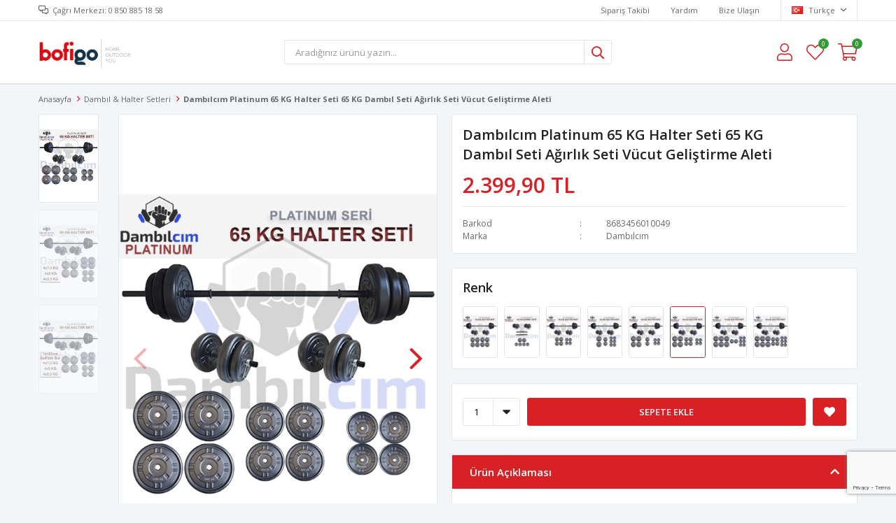

--- FILE ---
content_type: text/html; charset=utf-8
request_url: https://www.bofigo.com/dambilcim-platinum-65-kg-halter-seti-65-kg-dambil-seti-agirlik-seti-vucut-gelistirme-aleti/
body_size: 17962
content:
<!DOCTYPE html>
<html lang="tr">
<head>
    <title>Bofigo | Home &amp; Outdoor &amp; You -  Damb&#x131;lc&#x131;m Platinum 65 KG Halter Seti 65 KG Damb&#x131;l Seti A&#x11F;&#x131;rl&#x131;k Seti V&#xFC;cut Geli&#x15F;tirme Aleti</title>
    <meta http-equiv="Content-type" content="text/html;charset=UTF-8" />
    <meta name="description" content="Mobilya, spor, outdoor kategorilerinde kaliteli ve uygun fiyatl&#x131; &#xFC;r&#xFC;nler Bofigo&#x27;da. Kitapl&#x131;k, TV sehpas&#x131;, &#xE7;ok ama&#xE7;l&#x131; dolap, kamp sandalyesi, katlan&#x131;r sandalye, damb&#x131;l ve halter setleri %100 yerli &#xFC;retimle Bofigo.com&#x27;da" />
    <meta name="keywords" content="mobilya, kitapl&#x131;k, tv sehpas&#x131;, &#xE7;al&#x131;&#x15F;ma masas&#x131;, &#xE7;ok ama&#xE7;l&#x131; dolap, sepetli dolap, kamp sandalyesi, kamp masas&#x131;, katlan&#x131;r sandalye, piknik sandalyesi, piknik masas&#x131;, balkon masas&#x131;, damb&#x131;l, halter, spor, outdoor, mobilya" />
    <meta name="viewport" content="width=device-width, initial-scale=1, shrink-to-fit=no, user-scalable=no">
    <link rel="shortcut icon" href="/favicon.ico">

    <meta name="robots" content="index, follow">
    <meta property="og:type" content="product" />
<meta property="og:title" content=" Damb&#x131;lc&#x131;m Platinum 65 KG Halter Seti 65 KG Damb&#x131;l Seti A&#x11F;&#x131;rl&#x131;k Seti V&#xFC;cut Geli&#x15F;tirme Aleti" />
<meta property="og:description" content="" />
<meta property="og:image" content="https://www.bofigo.com/i/l/000/0003331_dambilcim-platinum-65-kg-halter-seti-65-kg-dambil-seti-agirlik-seti-vucut-gelistirme-aleti.jpeg" />
<meta property="og:image:url" content="https://www.bofigo.com/i/l/000/0003331_dambilcim-platinum-65-kg-halter-seti-65-kg-dambil-seti-agirlik-seti-vucut-gelistirme-aleti.jpeg" />
<meta property="og:url" content="https://www.bofigo.com/dambilcim-platinum-65-kg-halter-seti-65-kg-dambil-seti-agirlik-seti-vucut-gelistirme-aleti/" />
<meta property="og:site_name" content="Bofigo" />
<meta property="twitter:card" content="summary" />
<meta property="twitter:site" content="Bofigo" />
<meta property="twitter:title" content=" Damb&#x131;lc&#x131;m Platinum 65 KG Halter Seti 65 KG Damb&#x131;l Seti A&#x11F;&#x131;rl&#x131;k Seti V&#xFC;cut Geli&#x15F;tirme Aleti" />
<meta property="twitter:description" content="" />
<meta property="twitter:image" content="https://www.bofigo.com/i/l/000/0003331_dambilcim-platinum-65-kg-halter-seti-65-kg-dambil-seti-agirlik-seti-vucut-gelistirme-aleti.jpeg" />
<meta property="twitter:url" content="https://www.bofigo.com/dambilcim-platinum-65-kg-halter-seti-65-kg-dambil-seti-agirlik-seti-vucut-gelistirme-aleti/" />

    
    <link href="/Themes/Default/Content/css/global.min.css?v=24010101" rel="stylesheet" type="text/css" />
<link href="https://fonts.googleapis.com/css?family=Open+Sans:300,400,600,700&display=swap?v=24010101" rel="stylesheet" type="text/css" />
<link href="/Themes/Default/Content/css/pages/product-simple.min.css?v=24010101" rel="stylesheet" type="text/css" />
<link href="/Themes/Default/Content/css/components/header.min.css?v=24010101" rel="stylesheet" type="text/css" />
<link href="/Themes/Default/Content/css/components/mobile-menu.min.css?v=24010101" rel="stylesheet" type="text/css" />

    
    <script src="/lib/jquery/jquery-3.6.0.min.js?v=24010101" type="text/javascript"></script>

    <meta name="yandex-verification" content="263915db9b4447c2" />
<script>


	$(function(){
      
      $(".footer-bottom img").attr("src","https://i.hizliresim.com/zWUzVN.jpg");
      
    });



</script>
<style>
  .footer-bottom img{width:50%};

</style>
<script src="https://www.google.com/recaptcha/enterprise.js?render=6LcvYFkcAAAAABbMNVxczlbTxwiLWMQOlcxCO2DX"></script>
<script>
grecaptcha.enterprise.ready(function() {
    grecaptcha.enterprise.execute('6LcvYFkcAAAAABbMNVxczlbTxwiLWMQOlcxCO2DX', {action: 'login'}).then(function(token) {
       ...
    });
});
</script>
<!-- Google Tag Manager -->
<script>(function(w,d,s,l,i){w[l]=w[l]||[];w[l].push({'gtm.start':
new Date().getTime(),event:'gtm.js'});var f=d.getElementsByTagName(s)[0],
j=d.createElement(s),dl=l!='dataLayer'?'&l='+l:'';j.async=true;j.src=
'https://www.googletagmanager.com/gtm.js?id='+i+dl;f.parentNode.insertBefore(j,f);
})(window,document,'script','dataLayer','GTM-N68PPW3');</script>
<!-- End Google Tag Manager -->

<!-- Google Tag Manager (noscript) -->
<noscript><iframe src="https://www.googletagmanager.com/ns.html?id=GTM-N68PPW3"
height="0" width="0" style="display:none;visibility:hidden"></iframe></noscript>
<!-- End Google Tag Manager (noscript) -->




<script src="https://cdn.onesignal.com/sdks/web/v16/OneSignalSDK.page.js" defer></script>
<script>
  window.OneSignalDeferred = window.OneSignalDeferred || [];
  OneSignalDeferred.push(async function(OneSignal) {
    await OneSignal.init({
      appId: "8fe98f1d-9c83-4d76-a4df-b4f64258beb7",
      safari_web_id: "web.onesignal.auto.13a94bce-1224-4d5f-912e-16820eddb8b3",
      notifyButton: {
        enable: true,
      },
    });
  });
</script>
<!-- Global site tag (gtag.js) - Google Analytics -->
<script async src="https://www.googletagmanager.com/gtag/js?id=UA-192964720-1">
</script>
<script>
  window.dataLayer = window.dataLayer || [];
  function gtag(){dataLayer.push(arguments);}
  gtag('js', new Date());

  gtag('config', 'UA-192964720-1');
</script>

<!-- Meta Pixel Code -->
<script>
!function(f,b,e,v,n,t,s)
{if(f.fbq)return;n=f.fbq=function(){n.callMethod?
n.callMethod.apply(n,arguments):n.queue.push(arguments)};
if(!f._fbq)f._fbq=n;n.push=n;n.loaded=!0;n.version='2.0';
n.queue=[];t=b.createElement(e);t.async=!0;
t.src=v;s=b.getElementsByTagName(e)[0];
s.parentNode.insertBefore(t,s)}(window, document,'script',
'https://connect.facebook.net/en_US/fbevents.js');
fbq('init', '1559357161453999');
fbq('track', 'PageView');
</script>
<noscript><img height="1" width="1" style="display:none"
src="https://www.facebook.com/tr?id=1559357161453999&ev=PageView&noscript=1"
/></noscript>
<!-- End Meta Pixel Code -->

<meta name="yandex-verification" content="7d66ae7538efd2c8" />


    <link rel="canonical" href="https://www.bofigo.com/dambilcim-platinum-65-kg-halter-seti-65-kg-dambil-seti-agirlik-seti-vucut-gelistirme-aleti/" />

    
            <link rel="alternate" hreflang="x-default" href="https://www.bofigo.com/dambilcim-platinum-65-kg-halter-seti-65-kg-dambil-seti-agirlik-seti-vucut-gelistirme-aleti" />
            <link rel="alternate" hreflang="tr" href="https://www.bofigo.com/dambilcim-platinum-65-kg-halter-seti-65-kg-dambil-seti-agirlik-seti-vucut-gelistirme-aleti" />
            <link rel="alternate" hreflang="en" href="https://www.bofigo.com/en/dumbilcim-platinum-65-kg-barbell-set-65-kg-dumbbell-set-weight-set-body-building-tool" />

</head>
<body>
    <input name="__RequestVerificationToken" type="hidden" value="CfDJ8CTtUsQ96hpDqgFM0mW4bCEhXDh7o_SfxISmTloY2HGiorRnAcaTdYqpWAxV1fWDQteOhv1JpPrl7-Qrv9rd2YhcVc6etlDVwzMHoEI8g7AmN6GzQfnugUXmCaEb1mhB0sH8aILHVHXT9CJTHuRBg4U" />
    

<div class="header">
    <div class="header-top">
        <div class="header-top-container">
            <span class="info">Çağrı Merkezi: 0 850 885 18 58</span>
            <div class="header-top-links">
                <a href="/siparis-takibi/">Sipariş Takibi</a>
                <a href="/yardim/">Yardım</a>
                <a href="/bize-ulasin/">Bize Ulaşın</a>
                <div class="languageSelector dropdown-wrapper">
                    <span class="dropdown-toggle">
                        <img alt="T&#xFC;rk&#xE7;e" src="/i/f/tr.png">
                        T&#xFC;rk&#xE7;e
                    </span>
                    <ul class="dropdown-menu">
                        
<div class="language-list">
    <ul>
                <li>
                    <a href="/en/dumbilcim-platinum-65-kg-barbell-set-65-kg-dumbbell-set-weight-set-body-building-tool" title="English">
                        <img title='English' alt='English' 
                     src="/i/f/gb.png" />
                        English
                    </a>
                </li>
    </ul>
</div>

                        
<div class="country-selector">
    <span>Teslimat Ülkesi :</span>
        <select id="countryid" name="countryid" onchange="change_country(this.value);"><option selected="selected" value="https://www.bofigo.com/ulke-degistir/79/?returnurl=%2Fdambilcim-platinum-65-kg-halter-seti-65-kg-dambil-seti-agirlik-seti-vucut-gelistirme-aleti%2F">T&#xFC;rkiye</option>
</select>
</div>


                    </ul>
                </div>
            </div>
        </div>
    </div>
    <div class="header-main">
        <div class="header-main-container">
            <div class="header-mobile-menu dropdown-wrapper">
                <span class="mobile-menu-open dropdown-toggle"></span>
                <div class="mobile-menu dropdown-menu">
    <div class="mobile-menu-header">
        <span id="headerData" data-menu="main-menu">Tüm Kategoriler</span>
        <span class="dropdown-close"></span>
    </div>
    <ul>
            </ul>
</div>


            </div>
            <div class="header-logo">
                <a href="/">
    <img title="Bofigo" alt="Bofigo" src="/logo.jpg" style="max-width: 300px; max-height: 80px;">
</a>
            </div>
            <div class="header-search">
                
<form method="get" class="small-search-box-form-1236835266" action="/arama/">
    <input class="input"
           onkeyup="SearchKeyup(this, event)"
           onkeydown="SearchKeyDown(this, event)"
           autocomplete="off"
           name="q"
           type="text"
           placeholder="Aradığınız ürünü yazın...">

    <button class="button-search" type="submit"></button>

    <div class="search-results"></div>

        
</form>



            </div>
            <div class="header-links">
                <div class="button-search dropdown-wrapper">
                    <span class="dropdown-toggle">
                    </span>
                    <div class="dropdown-menu">
                        <div class="dropdown-header">
                            <span class="title">Arama</span>
                            <span class="dropdown-close"></span>
                        </div>
                        
<form method="get" class="small-search-box-form-1266915588" action="/arama/">
    <input class="input"
           onkeyup="SearchKeyup(this, event)"
           onkeydown="SearchKeyDown(this, event)"
           autocomplete="off"
           name="q"
           type="text"
           placeholder="Aradığınız ürünü yazın...">

    <button class="button-search" type="submit"></button>

    <div class="search-results"></div>

        
</form>



                    </div>
                </div>
                

                <div class="button-user dropdown-wrapper">
                    <span class="dropdown-toggle">
                        Hesabım
                        <span class="qty-bubble selected-lang">tr</span>
                    </span>
                    <div class="user-nav dropdown-menu">
                        <div class="dropdown-header">
    <span class="title">Hesabım</span>
    <span class="dropdown-close"></span>
</div>
<div class="dropdown-menu-contents">

        <a class="userlink-login" href="/kullanici-giris/">
            Giriş Yap
        </a>
        <a class="userlink-register" href="/kullanici-kayit/">
            Üye Ol
        </a>
        <a class="userlink-wishlist" href="/favorilerim/">
            Favorilerim
        </a>
        <a class="userlink-ordertracking" href="/siparis-takibi/">
            Sipariş Takibi
        </a>
    </div>
                        <div class="nav-bottom">
                            
<div class="language-list">
    <ul>
                <li>
                    <a href="/en/dumbilcim-platinum-65-kg-barbell-set-65-kg-dumbbell-set-weight-set-body-building-tool" title="English">
                        <img title='English' alt='English' 
                     src="/i/f/gb.png" />
                        English
                    </a>
                </li>
    </ul>
</div>

                            
<div class="country-selector">
    <span>Teslimat Ülkesi :</span>
        <select id="countryid" name="countryid" onchange="change_country(this.value);"><option selected="selected" value="https://www.bofigo.com/ulke-degistir/79/?returnurl=%2Fdambilcim-platinum-65-kg-halter-seti-65-kg-dambil-seti-agirlik-seti-vucut-gelistirme-aleti%2F">T&#xFC;rkiye</option>
</select>
</div>


                        </div>
                    </div>
                </div>
                
<div class="button-wishlist">
    <a href="/favorilerim/">
        Favorilerim
        <span class="qty-bubble qty-wishlist">0</span>
    </a>
</div>

<div class="button-cart dropdown-wrapper">
    <span class="dropdown-toggle">
        Alışveriş Sepetim
        <span class="qty-bubble qty-cart">0</span>
    </span>
    <div class="flyout-cart-wrapper dropdown-menu">
    </div>
</div>

<script>
    $(document).ready(function () {
        $('.button-cart.dropdown-wrapper').click(function () {
            if ($('.flyout-cart-wrapper.dropdown-menu').html().trim().length == 0) {
                $(".flyout-cart-wrapper").html('Lütfen Bekleyin...');
                var postData = {};
                addAntiForgeryToken(postData);
                $.ajax({
                      cache: false,
                      type: "POST",
                      data: postData,
                      url: '/sepet-getir/',
                      success: function (result) { $(".flyout-cart-wrapper").html(result); }
                });
            }
        });
    });
</script>
            </div>

        </div>
    </div>
    <div class="header-menu">
        <div class="header-menu-container">
            
<ul>
    </ul>



        </div>
    </div>
</div>





<div class="product-details-page">
    <form method="post" id="product-details-form" action="/dambilcim-platinum-65-kg-halter-seti-65-kg-dambil-seti-agirlik-seti-vucut-gelistirme-aleti/">
        <div class="breadcrumb-container">
    <div class="breadcrumb">
        <ul itemscope itemtype="http://schema.org/BreadcrumbList">
            <li>
                <span>
                    <a href="/">
                        <span>Anasayfa</span>
                    </a>
                </span>
                <span class="delimiter">></span>
            </li>
                            <li itemprop="itemListElement" itemscope itemtype="http://schema.org/ListItem">
                    <a href="/halter-setleri/" itemprop="item">
                        <span itemprop="name">Damb&#x131;l &amp; Halter Setleri</span>
                    </a>
                    <span class="delimiter">></span>
                    <meta itemprop="position" content="1" />
                </li>

            <li itemprop="itemListElement" itemscope itemtype="http://schema.org/ListItem">
                <strong class="current-item" itemprop="name"> Damb&#x131;lc&#x131;m Platinum 65 KG Halter Seti 65 KG Damb&#x131;l Seti A&#x11F;&#x131;rl&#x131;k Seti V&#xFC;cut Geli&#x15F;tirme Aleti</strong>
                <span itemprop="item" itemscope itemtype="http://schema.org/Thing"
                      id="/dambilcim-platinum-65-kg-halter-seti-65-kg-dambil-seti-agirlik-seti-vucut-gelistirme-aleti/">
                </span>
                <meta itemprop="position" content="2" />
            </li>
        </ul>
    </div>
</div>
        <div class="product-details-container" itemscope itemtype="http://schema.org/Product" data-productid="28">
            <div class="gallery gallery-fixed">
    <div class="product-slider product-slider-inner left">
            <div class="swiper-master gallery-thumbs">
                <div class="swiper-wrapper">
                                            <div class="swiper-slide"><img itemprop="image" src="https://www.bofigo.com/i/l/000/0003331_dambilcim-platinum-65-kg-halter-seti-65-kg-dambil-seti-agirlik-seti-vucut-gelistirme-aleti.jpeg" alt=" Damb&#x131;lc&#x131;m Platinum 65 KG Halter Seti 65 KG Damb&#x131;l Seti A&#x11F;&#x131;rl&#x131;k Seti V&#xFC;cut Geli&#x15F;tirme Aleti" title=" Damb&#x131;lc&#x131;m Platinum 65 KG Halter Seti 65 KG Damb&#x131;l Seti A&#x11F;&#x131;rl&#x131;k Seti V&#xFC;cut Geli&#x15F;tirme Aleti" /></div>
                        <div class="swiper-slide"><img itemprop="image" src="https://www.bofigo.com/i/l/000/0003332_dambilcim-platinum-65-kg-halter-seti-65-kg-dambil-seti-agirlik-seti-vucut-gelistirme-aleti.jpeg" alt=" Damb&#x131;lc&#x131;m Platinum 65 KG Halter Seti 65 KG Damb&#x131;l Seti A&#x11F;&#x131;rl&#x131;k Seti V&#xFC;cut Geli&#x15F;tirme Aleti" title=" Damb&#x131;lc&#x131;m Platinum 65 KG Halter Seti 65 KG Damb&#x131;l Seti A&#x11F;&#x131;rl&#x131;k Seti V&#xFC;cut Geli&#x15F;tirme Aleti" /></div>
                        <div class="swiper-slide"><img itemprop="image" src="https://www.bofigo.com/i/l/000/0003333_dambilcim-platinum-65-kg-halter-seti-65-kg-dambil-seti-agirlik-seti-vucut-gelistirme-aleti.jpeg" alt=" Damb&#x131;lc&#x131;m Platinum 65 KG Halter Seti 65 KG Damb&#x131;l Seti A&#x11F;&#x131;rl&#x131;k Seti V&#xFC;cut Geli&#x15F;tirme Aleti" title=" Damb&#x131;lc&#x131;m Platinum 65 KG Halter Seti 65 KG Damb&#x131;l Seti A&#x11F;&#x131;rl&#x131;k Seti V&#xFC;cut Geli&#x15F;tirme Aleti" /></div>
                </div>
            </div>
            <div class="swiper-master gallery-top">
                

                <div class="swiper-wrapper">
                                            <div class="swiper-slide">
                            <a data-fancybox="gallery" href="https://www.bofigo.com/i/l/000/0003331_dambilcim-platinum-65-kg-halter-seti-65-kg-dambil-seti-agirlik-seti-vucut-gelistirme-aleti.jpeg"> <img src="https://www.bofigo.com/i/l/000/0003331_dambilcim-platinum-65-kg-halter-seti-65-kg-dambil-seti-agirlik-seti-vucut-gelistirme-aleti.jpeg" alt=" Damb&#x131;lc&#x131;m Platinum 65 KG Halter Seti 65 KG Damb&#x131;l Seti A&#x11F;&#x131;rl&#x131;k Seti V&#xFC;cut Geli&#x15F;tirme Aleti" title=" Damb&#x131;lc&#x131;m Platinum 65 KG Halter Seti 65 KG Damb&#x131;l Seti A&#x11F;&#x131;rl&#x131;k Seti V&#xFC;cut Geli&#x15F;tirme Aleti" /></a>
                        </div>
                        <div class="swiper-slide">
                            <a data-fancybox="gallery" href="https://www.bofigo.com/i/l/000/0003332_dambilcim-platinum-65-kg-halter-seti-65-kg-dambil-seti-agirlik-seti-vucut-gelistirme-aleti.jpeg"> <img src="https://www.bofigo.com/i/l/000/0003332_dambilcim-platinum-65-kg-halter-seti-65-kg-dambil-seti-agirlik-seti-vucut-gelistirme-aleti.jpeg" alt=" Damb&#x131;lc&#x131;m Platinum 65 KG Halter Seti 65 KG Damb&#x131;l Seti A&#x11F;&#x131;rl&#x131;k Seti V&#xFC;cut Geli&#x15F;tirme Aleti" title=" Damb&#x131;lc&#x131;m Platinum 65 KG Halter Seti 65 KG Damb&#x131;l Seti A&#x11F;&#x131;rl&#x131;k Seti V&#xFC;cut Geli&#x15F;tirme Aleti" /></a>
                        </div>
                        <div class="swiper-slide">
                            <a data-fancybox="gallery" href="https://www.bofigo.com/i/l/000/0003333_dambilcim-platinum-65-kg-halter-seti-65-kg-dambil-seti-agirlik-seti-vucut-gelistirme-aleti.jpeg"> <img src="https://www.bofigo.com/i/l/000/0003333_dambilcim-platinum-65-kg-halter-seti-65-kg-dambil-seti-agirlik-seti-vucut-gelistirme-aleti.jpeg" alt=" Damb&#x131;lc&#x131;m Platinum 65 KG Halter Seti 65 KG Damb&#x131;l Seti A&#x11F;&#x131;rl&#x131;k Seti V&#xFC;cut Geli&#x15F;tirme Aleti" title=" Damb&#x131;lc&#x131;m Platinum 65 KG Halter Seti 65 KG Damb&#x131;l Seti A&#x11F;&#x131;rl&#x131;k Seti V&#xFC;cut Geli&#x15F;tirme Aleti" /></a>
                        </div>
                </div>
                    <div class="swiper-button-next swiper-button-white"></div>
                    <div class="swiper-button-prev swiper-button-white"></div>
            </div>
    </div>
</div>

            <div class="overview">
                <div class="overview-head">
                    <div class="product-name">
                        <h1 itemprop="name"> Damb&#x131;lc&#x131;m Platinum 65 KG Halter Seti 65 KG Damb&#x131;l Seti A&#x11F;&#x131;rl&#x131;k Seti V&#xFC;cut Geli&#x15F;tirme Aleti</h1>
                    </div>
                    <div class="prices">

<div class="product-price" itemprop="offers" itemscope itemtype="http://schema.org/Offer">
        <div class="product-price">
            <span itemprop="price" content="2399.90" class="price-value-28">
                2.399,90 TL
            </span>
        </div>

        <meta itemprop="priceCurrency" content="TRY" />
</div>
                        
                    </div>
                    <div class="details">
                        
    <div class="gtin" >
        <span class="label">Barkod</span>
        <span class="value" itemprop="gtin13" id="gtin-28">8683456010049</span>
    </div>

                            <div class="manufacturers">
        <span class="label">Marka</span>
        <span class="value">
                <a href="/dambilcim/">Damb&#x131;lc&#x131;m</a>
        </span>
    </div>

                        

    <link itemprop="availability" href="https://schema.org/InStock" />

                        
<div class="delivery-date" style="display:none;">
    <span class="label">Tahmini Kargo Süresi</span>
    <span class="value" id="delivery-date-value-28"></span>
</div>


                        

                    </div>
                </div>
                    <div class="same-products">
        <div class="same-products-title">
            <span>
                Renk
            </span>
        </div>
        <div class="same-products-item">

                <a href="/dambilcim-platinum-25-kg-halter-seti-25-kg-dambil-seti-agirlik-seti-vucut-gelistirme-aleti-kopya/" title="Damb&#x131;lc&#x131;m Platinum 25 KG Halter Seti 25 KG Damb&#x131;l Seti A&#x11F;&#x131;rl&#x131;k Seti V&#xFC;cut Geli&#x15F;tirme Aleti" class="same-item " data-fullsize="https://www.bofigo.com/i/l/000/0003321_dambilcim-platinum-25-kg-halter-seti-25-kg-dambil-seti-agirlik-seti-vucut-gelistirme-aleti.jpeg">
                    <img src="https://www.bofigo.com/i/s/000/0003321_dambilcim-platinum-25-kg-halter-seti-25-kg-dambil-seti-agirlik-seti-vucut-gelistirme-aleti.jpeg" alt="Damb&#x131;lc&#x131;m Platinum 25 KG Halter Seti 25 KG Damb&#x131;l Seti A&#x11F;&#x131;rl&#x131;k Seti V&#xFC;cut Geli&#x15F;tirme Aleti" title="Damb&#x131;lc&#x131;m Platinum 25 KG Halter Seti 25 KG Damb&#x131;l Seti A&#x11F;&#x131;rl&#x131;k Seti V&#xFC;cut Geli&#x15F;tirme Aleti" />
                </a>
                <a href="/dambilcim-platinum-20-kg-dambil-seti-agirlik-seti-vucut-gelistirme-aleti/" title="Damb&#x131;lc&#x131;m Platinum 20 KG Damb&#x131;l Seti A&#x11F;&#x131;rl&#x131;k Seti V&#xFC;cut Geli&#x15F;tirme Aleti" class="same-item " data-fullsize="https://www.bofigo.com/i/l/000/0003340_dambilcim-platinum-20-kg-dambil-seti-agirlik-seti-vucut-gelistirme-aleti.jpeg">
                    <img src="https://www.bofigo.com/i/s/000/0003340_dambilcim-platinum-20-kg-dambil-seti-agirlik-seti-vucut-gelistirme-aleti.jpeg" alt="Damb&#x131;lc&#x131;m Platinum 20 KG Damb&#x131;l Seti A&#x11F;&#x131;rl&#x131;k Seti V&#xFC;cut Geli&#x15F;tirme Aleti" title="Damb&#x131;lc&#x131;m Platinum 20 KG Damb&#x131;l Seti A&#x11F;&#x131;rl&#x131;k Seti V&#xFC;cut Geli&#x15F;tirme Aleti" />
                </a>
                <a href="/dambilcim-platinum-35-kg-halter-seti-35-kg-dambil-seti-agirlik-seti-vucut-gelistirme-aleti/" title="Damb&#x131;lc&#x131;m Platinum 35 KG Halter Seti 35 KG Damb&#x131;l Seti A&#x11F;&#x131;rl&#x131;k Seti V&#xFC;cut Geli&#x15F;tirme Aleti" class="same-item " data-fullsize="https://www.bofigo.com/i/l/000/0003322_dambilcim-platinum-35-kg-halter-seti-35-kg-dambil-seti-agirlik-seti-vucut-gelistirme-aleti.jpeg">
                    <img src="https://www.bofigo.com/i/s/000/0003322_dambilcim-platinum-35-kg-halter-seti-35-kg-dambil-seti-agirlik-seti-vucut-gelistirme-aleti.jpeg" alt="Damb&#x131;lc&#x131;m Platinum 35 KG Halter Seti 35 KG Damb&#x131;l Seti A&#x11F;&#x131;rl&#x131;k Seti V&#xFC;cut Geli&#x15F;tirme Aleti" title="Damb&#x131;lc&#x131;m Platinum 35 KG Halter Seti 35 KG Damb&#x131;l Seti A&#x11F;&#x131;rl&#x131;k Seti V&#xFC;cut Geli&#x15F;tirme Aleti" />
                </a>
                <a href="/dambilcim-platinum-45-kg-halter-seti-45-kg-dambil-seti-agirlik-seti-vucut-gelistirme-aleti/" title="Damb&#x131;lc&#x131;m Platinum 45 KG Halter Seti 45 KG Damb&#x131;l Seti A&#x11F;&#x131;rl&#x131;k Seti V&#xFC;cut Geli&#x15F;tirme Aleti" class="same-item " data-fullsize="https://www.bofigo.com/i/l/000/0003325_dambilcim-platinum-45-kg-halter-seti-45-kg-dambil-seti-agirlik-seti-vucut-gelistirme-aleti.jpeg">
                    <img src="https://www.bofigo.com/i/s/000/0003325_dambilcim-platinum-45-kg-halter-seti-45-kg-dambil-seti-agirlik-seti-vucut-gelistirme-aleti.jpeg" alt="Damb&#x131;lc&#x131;m Platinum 45 KG Halter Seti 45 KG Damb&#x131;l Seti A&#x11F;&#x131;rl&#x131;k Seti V&#xFC;cut Geli&#x15F;tirme Aleti" title="Damb&#x131;lc&#x131;m Platinum 45 KG Halter Seti 45 KG Damb&#x131;l Seti A&#x11F;&#x131;rl&#x131;k Seti V&#xFC;cut Geli&#x15F;tirme Aleti" />
                </a>
                <a href="/dambilcim-platinum-55-kg-halter-seti-55-kg-dambil-seti-agirlik-seti-vucut-gelistirme-aleti/" title="Damb&#x131;lc&#x131;m Platinum 55 KG Halter Seti 55 KG Damb&#x131;l Seti A&#x11F;&#x131;rl&#x131;k Seti V&#xFC;cut Geli&#x15F;tirme Aleti" class="same-item " data-fullsize="https://www.bofigo.com/i/l/000/0003328_dambilcim-platinum-55-kg-halter-seti-55-kg-dambil-seti-agirlik-seti-vucut-gelistirme-aleti.jpeg">
                    <img src="https://www.bofigo.com/i/s/000/0003328_dambilcim-platinum-55-kg-halter-seti-55-kg-dambil-seti-agirlik-seti-vucut-gelistirme-aleti.jpeg" alt="Damb&#x131;lc&#x131;m Platinum 55 KG Halter Seti 55 KG Damb&#x131;l Seti A&#x11F;&#x131;rl&#x131;k Seti V&#xFC;cut Geli&#x15F;tirme Aleti" title="Damb&#x131;lc&#x131;m Platinum 55 KG Halter Seti 55 KG Damb&#x131;l Seti A&#x11F;&#x131;rl&#x131;k Seti V&#xFC;cut Geli&#x15F;tirme Aleti" />
                </a>
                <a href="/dambilcim-platinum-65-kg-halter-seti-65-kg-dambil-seti-agirlik-seti-vucut-gelistirme-aleti/" title=" Damb&#x131;lc&#x131;m Platinum 65 KG Halter Seti 65 KG Damb&#x131;l Seti A&#x11F;&#x131;rl&#x131;k Seti V&#xFC;cut Geli&#x15F;tirme Aleti" class="same-item active" data-fullsize="https://www.bofigo.com/i/l/000/0003331_dambilcim-platinum-65-kg-halter-seti-65-kg-dambil-seti-agirlik-seti-vucut-gelistirme-aleti.jpeg">
                    <img src="https://www.bofigo.com/i/s/000/0003331_dambilcim-platinum-65-kg-halter-seti-65-kg-dambil-seti-agirlik-seti-vucut-gelistirme-aleti.jpeg" alt=" Damb&#x131;lc&#x131;m Platinum 65 KG Halter Seti 65 KG Damb&#x131;l Seti A&#x11F;&#x131;rl&#x131;k Seti V&#xFC;cut Geli&#x15F;tirme Aleti" title=" Damb&#x131;lc&#x131;m Platinum 65 KG Halter Seti 65 KG Damb&#x131;l Seti A&#x11F;&#x131;rl&#x131;k Seti V&#xFC;cut Geli&#x15F;tirme Aleti" />
                </a>
                <a href="/dambilcim-platinum-75-kg-halter-seti-75-kg-dambil-seti-agirlik-seti-vucut-gelistirme-aleti/" title=" Damb&#x131;lc&#x131;m Platinum 75 KG Halter Seti 75 KG Damb&#x131;l Seti A&#x11F;&#x131;rl&#x131;k Seti V&#xFC;cut Geli&#x15F;tirme Aleti" class="same-item " data-fullsize="https://www.bofigo.com/i/l/000/0003334_dambilcim-platinum-75-kg-halter-seti-75-kg-dambil-seti-agirlik-seti-vucut-gelistirme-aleti.jpeg">
                    <img src="https://www.bofigo.com/i/s/000/0003334_dambilcim-platinum-75-kg-halter-seti-75-kg-dambil-seti-agirlik-seti-vucut-gelistirme-aleti.jpeg" alt=" Damb&#x131;lc&#x131;m Platinum 75 KG Halter Seti 75 KG Damb&#x131;l Seti A&#x11F;&#x131;rl&#x131;k Seti V&#xFC;cut Geli&#x15F;tirme Aleti" title=" Damb&#x131;lc&#x131;m Platinum 75 KG Halter Seti 75 KG Damb&#x131;l Seti A&#x11F;&#x131;rl&#x131;k Seti V&#xFC;cut Geli&#x15F;tirme Aleti" />
                </a>
                <a href="/dambilcim-platinum-85-kg-halter-seti-85-kg-dambil-seti-agirlik-seti-vucut-gelistirme-aleti/" title=" Damb&#x131;lc&#x131;m Platinum 85 KG Halter Seti 85 KG Damb&#x131;l Seti A&#x11F;&#x131;rl&#x131;k Seti V&#xFC;cut Geli&#x15F;tirme Aleti" class="same-item " data-fullsize="https://www.bofigo.com/i/l/000/0003337_dambilcim-platinum-85-kg-halter-seti-85-kg-dambil-seti-agirlik-seti-vucut-gelistirme-aleti.jpeg">
                    <img src="https://www.bofigo.com/i/s/000/0003337_dambilcim-platinum-85-kg-halter-seti-85-kg-dambil-seti-agirlik-seti-vucut-gelistirme-aleti.jpeg" alt=" Damb&#x131;lc&#x131;m Platinum 85 KG Halter Seti 85 KG Damb&#x131;l Seti A&#x11F;&#x131;rl&#x131;k Seti V&#xFC;cut Geli&#x15F;tirme Aleti" title=" Damb&#x131;lc&#x131;m Platinum 85 KG Halter Seti 85 KG Damb&#x131;l Seti A&#x11F;&#x131;rl&#x131;k Seti V&#xFC;cut Geli&#x15F;tirme Aleti" />
                </a>

        </div>

    </div>
    



                
                <div class="attributes">



                    

                    <div class="buttons">
                            <div class="quantity-box">
        <div class="select">
            <select data-val="true" data-val-number="The field Products.Qty must be a number." data-val-required="The Products.Qty field is required." id="addtocart_28_EnteredQuantity" name="addtocart_28.EnteredQuantity">
                                    <option value="1">1</option>
                    <option value="2">2</option>
                    <option value="3">3</option>
                    <option value="4">4</option>
                    <option value="5">5</option>
                    <option value="6">6</option>
                    <option value="7">7</option>
                    <option value="8">8</option>
                    <option value="9">9</option>
                    <option value="10">10</option>
                    <option value="11">11</option>
                    <option value="12">12</option>
                    <option value="13">13</option>
                    <option value="14">14</option>
                    <option value="15">15</option>
                    <option value="16">16</option>
                    <option value="17">17</option>
                    <option value="18">18</option>
                    <option value="19">19</option>
                    <option value="20">20</option>
                    <option value="21">21</option>
                    <option value="22">22</option>
                    <option value="23">23</option>
                    <option value="24">24</option>
                    <option value="25">25</option>
                    <option value="26">26</option>
                    <option value="27">27</option>
                    <option value="28">28</option>
                    <option value="29">29</option>
                    <option value="30">30</option>
                    <option value="31">31</option>
                    <option value="32">32</option>
                    <option value="33">33</option>
                    <option value="34">34</option>
                    <option value="35">35</option>
                    <option value="36">36</option>
                    <option value="37">37</option>
                    <option value="38">38</option>
                    <option value="39">39</option>
                    <option value="40">40</option>
                    <option value="41">41</option>
                    <option value="42">42</option>
                    <option value="43">43</option>
                    <option value="44">44</option>
                    <option value="45">45</option>
                    <option value="46">46</option>
                    <option value="47">47</option>
                    <option value="48">48</option>
                    <option value="49">49</option>
                    <option value="50">50</option>
                    <option value="51">51</option>
                    <option value="52">52</option>
                    <option value="53">53</option>
                    <option value="54">54</option>
                    <option value="55">55</option>
                    <option value="56">56</option>
                    <option value="57">57</option>
                    <option value="58">58</option>
                    <option value="59">59</option>
                    <option value="60">60</option>
                    <option value="61">61</option>
                    <option value="62">62</option>
                    <option value="63">63</option>
                    <option value="64">64</option>
                    <option value="65">65</option>
                    <option value="66">66</option>
                    <option value="67">67</option>
                    <option value="68">68</option>
                    <option value="69">69</option>
                    <option value="70">70</option>
                    <option value="71">71</option>
                    <option value="72">72</option>
                    <option value="73">73</option>
                    <option value="74">74</option>
                    <option value="75">75</option>
                    <option value="76">76</option>
                    <option value="77">77</option>
                    <option value="78">78</option>
                    <option value="79">79</option>
                    <option value="80">80</option>
                    <option value="81">81</option>
                    <option value="82">82</option>
                    <option value="83">83</option>
                    <option value="84">84</option>
                    <option value="85">85</option>
                    <option value="86">86</option>
                    <option value="87">87</option>
                    <option value="88">88</option>
                    <option value="89">89</option>
                    <option value="90">90</option>
                    <option value="91">91</option>
                    <option value="92">92</option>
                    <option value="93">93</option>
                    <option value="94">94</option>
                    <option value="95">95</option>
                    <option value="96">96</option>
                    <option value="97">97</option>
                    <option value="98">98</option>
                    <option value="99">99</option>
                    <option value="100">100</option>
            </select>
        </div>
    </div>

                        
<div class="add-to-cart" id="addToCart">
    <button type="button" id="add-to-cart-button-28" class="button add-to-cart-button" data-productid="28" onclick="AjaxCart.addproducttocart_details('/sepete-ekle/urun/28/', '#product-details-form', this);return false;">
        <span>Sepete Ekle</span>
    </button>
    
</div>

                        <div class="wishlist">
    <button class="add-to-wishlist-button" type="button" id="add-to-wishlist-button-28" data-productid="28" onclick="AjaxCart.addproducttowishlist('/favorilere-ekle/28/', this);return false;">
    </button>
</div>

                    </div>
                </div>
                
<div class="accordion-container">
    <div class="accordions">
        <section class="accordion-menu">
            <span class="accordion-title active" data-target="accordion-fulldescription">Ürün Açıklaması</span>
            <div class="accordion-item accordion-fulldescription active">
                    <div class="full-description" itemprop="description">
                        <pre id="tw-target-text" class="tw-data-text tw-text-large tw-ta" dir="ltr" data-placeholder="Çeviri" data-ved="2ahUKEwiwufzq_vaHAxVnQ_EDHZ5SPLQQ3ewLegQIBxAU"><span class="Y2IQFc" lang="tr" style="font-family: arial, helvetica, sans-serif;"><strong>Dambılcım Platinum 65 KG Halter Seti + Dambıl Seti</strong>
​ ​

Yeni nesil Dambılcım Platinum serisi ile tüm ağırlıkların üzerine kilogram yazılmaktadır. Çok daha dayanıklı ve uzun ömürlü yapısıyla uzun yıllar kullanmanıza olanak sağlar.

Ev kullanımına yönelik en uygun fiyat/performans oranına sahip dambıl seti ve halter setimiz ile çalışmalarınızı en üst seviyede sürdürebilirsiniz.

Ürünlerimiz üretimden direkt olarak tarafınıza kargolanmaktadır.

 

Ürün içeriği

2 adet 40 cm kısa bar

1 adet 150 cm uzunluğunda bar

Çubuklarımız galvanizlidir. İçi köpüklü dayanıklı olan çubukları ile eşsiz kalitededir. Uç kısımlarında bulunan stoperler sayesinde sporcuların sağlığı açısından özel önlemler alınmıştır.

 

Ağırlıklar özel tasarım yeni nesil çelik yaylarla sabitlenmiştir, çok yüksek basınca dayanıklıdır.

 

Özel olarak tasarlanmış olup ideal kullanım olanakları sağlamaktadır. 150 cm uzunluğundaki barımız 120 kg'a kadar test edilmiş olup sorunsuz taşımaktadır.

 

4 x 2,5 Kg Tabak

4 x 5 Kg Tabak

4 x 7,5 Kg Tabak

Dambıl setimizin ağırlık plakaları 1. kalite plastik kaplı ve özel harçla doldurulmuştur. Patlaması ve dağılması imkansızdır.

 

Özel olarak kesilse/delilse dahi içeriği akmaz ve dağılmaz. Çok uzun ömürlüdür.

 

Ağırlıklarımız kalın ve dayanıklı bir kartona yerleştirildikten sonra plastik şeritlerle sabitlenir. Daha sonra taşıma esnasında kirlenme/dağılma gibi sorunların önüne geçilmesi için 9 mikron kalınlığındaki ambalaj malzemesi ile shrink makinesinde şrinklenerek tarafınıza kargolanmaktadır. Ve kullanıma hazır halter seti / dambıl seti olarak sizlere sunulmaktadır.

 

Ürünlerimizin tamamı orijinal, yeni olup adınıza faturalı olarak gönderilmektedir.</span></pre>
                    </div>
            </div>
                <span class="accordion-title" data-target="accordion-reviews">Yorumlar</span>
                <div class="accordion-item accordion-reviews">
                    

<div class="product-reviews" >

    <div class="review-add">
        <div class="review-header">
            <span>Yorum Yap</span>
        </div>
        <div class="review-rating">
            <label for="AddProductReview_Rating">&#xDC;r&#xFC;ne Puan Verin</label>
            <div class="star-rating">
                <fieldset class="rating">
                    <input value="5" type="radio" id="addproductrating_5" data-val="true" data-val-required="The &#xDC;r&#xFC;ne Puan Verin field is required." name="AddProductReview.Rating" /><label class="full" for="addproductrating_5" data-label="Çok İyi"></label>
                    <input value="4" type="radio" id="addproductrating_4" name="AddProductReview.Rating" /><label class="full" for="addproductrating_4" data-label="İyi"></label>
                    <input value="3" type="radio" id="addproductrating_3" name="AddProductReview.Rating" /><label class="full" for="addproductrating_3" data-label="Ne İyi / Ne Kötü"></label>
                    <input value="2" type="radio" id="addproductrating_2" name="AddProductReview.Rating" /><label class="full" for="addproductrating_2" data-label="Kötü"></label>
                    <input value="1" type="radio" id="addproductrating_1" name="AddProductReview.Rating" /><label class="full" for="addproductrating_1" data-label="Çok Kötü"></label>
                </fieldset>
            </div>
            <span class="rating-value"></span>
        </div>
        <div class="review-form">
            <div class="inputs">
                <input class="review-title" placeholder="Yorum Başlığı" type="text" id="AddProductReview_Title" name="AddProductReview.Title" value="" />
                <span class="field-validation-valid" data-valmsg-for="AddProductReview.Title" data-valmsg-replace="true"></span>
            </div>
            <div class="inputs">
                <textarea class="review-text" placeholder="Yorum" id="AddProductReview_ReviewText" name="AddProductReview.ReviewText">
</textarea>
                <span class="field-validation-valid" data-valmsg-for="AddProductReview.ReviewText" data-valmsg-replace="true"></span>
            </div>

            <div class="buttons">
                <button type="button" class="write-product-review-button" onclick="ProductReview.addproductreview();return false;">
                    Gönder
                </button>
            </div>
        </div>
    </div>
</div>


                </div>

        </section>
    </div>
</div>


            </div>
        </div>
        
        
    <input name="__RequestVerificationToken" type="hidden" value="CfDJ8CTtUsQ96hpDqgFM0mW4bCEhXDh7o_SfxISmTloY2HGiorRnAcaTdYqpWAxV1fWDQteOhv1JpPrl7-Qrv9rd2YhcVc6etlDVwzMHoEI8g7AmN6GzQfnugUXmCaEb1mhB0sH8aILHVHXT9CJTHuRBg4U" /></form>
</div>



<div class="copyright">
    <div class="copyright-container">
        <span>
            <a href="https://www.faprika.com" class="brand" target="_blank">
                <svg id="logo" xmlns="http://www.w3.org/2000/svg" width="70" viewBox="0 0 150 38.631">
                    <path d="M0,0H150V38.631H0Z" fill="none"></path>
                    <path d="M378.6,14.187A18.263,18.263,0,1,1,360.336,32.45,18.269,18.269,0,0,1,378.6,14.187Z" transform="translate(-321.729 -12.667)" fill="#fff"></path>
                    <path d="M163,5.972a3.63,3.63,0,0,1-3.7,3.7,3.714,3.714,0,0,1-3.8-3.7,3.7,3.7,0,0,1,3.8-3.6A3.607,3.607,0,0,1,163,5.972Zm-6.5,0a2.7,2.7,0,1,0,5.4,0,2.653,2.653,0,0,0-2.7-2.8A2.712,2.712,0,0,0,156.5,5.972Zm2.2,1.8h-.9v-3.5c.3,0,.8-.1,1.4-.1a1.876,1.876,0,0,1,1.3.3,1.039,1.039,0,0,1,.4.8c0,.4-.3.7-.8.8.4.1.6.4.7.9a1.578,1.578,0,0,0,.3.8H160a2.2,2.2,0,0,1-.3-.8c-.1-.4-.3-.5-.6-.5h-.4v1.3Zm0-2h.4c.4,0,.7-.2.7-.5s-.2-.5-.7-.5h-.4ZM19.4,32.472v-17.6H16.8v-2.5h2.5v-1.2c0-2.2.3-4.4,1.8-6.1a5.45,5.45,0,0,1,4-1.7,5.511,5.511,0,0,1,2.5.5l-.5,2.5a3.689,3.689,0,0,0-1.7-.3c-2.3,0-2.8,2.5-2.8,5.1v1.2h3.7v2.5H22.6v17.7H19.4Zm75-14.9c0-1.7-.1-3.7-.2-5.2h2.9l.2,3.2h.1c.7-1.9,2.4-3.5,4.2-3.5h.7v3.3h-.7c-2,0-3.5,1.9-3.9,4.2a10.276,10.276,0,0,0-.1,1.8v11.1H94.4Zm19.4-10.4a1.916,1.916,0,0,1-2,2.1,1.88,1.88,0,0,1-1.8-2.1,1.909,1.909,0,1,1,3.8,0Zm-3.4,25.3v-20.1h3.2v20.1Zm16.1-10.7c.5-.8.8-1.6,1.2-2.2l4-7.1h3.4l-5.3,8.5,5.8,11.6H132l-4.4-9.5-1.1,1.9v7.6h-3.2V3.772h3.2v18Zm-79.4,10.7h3.1l-2.4-7.2h.9v-2.3H47l-4.6-13.4H38.8l-4.5,13.4H32.7v2.3h.8l-2.4,7.2h3l2.4-7.2h8.1Zm-7.7-16c.4-1.4.8-2.8,1.1-4.1h.1q.45,1.95,1.2,4.2l2.2,6.6H37.1Zm117.2,16h3.1l-2.4-7.2h.9v-2.3h-1.6L152,9.572h-3.6l-4.5,13.4h-1.6v2.3h.8l-2.4,7.2h3l2.4-7.2h8.1Zm-7.7-16c.4-1.4.8-2.8,1.2-4.1h.1q.45,1.95,1.2,4.2l2.2,6.6h-6.9l2.2-6.7Z" transform="translate(-15 -2.114)"></path>
                    <path d="M376.9,10.807a18.522,18.522,0,0,0-18.5,18.5,18.276,18.276,0,0,0,9.1,15.9v-19.4c0-2.6-.1-4.7-.2-6.6h3.3l.2,3.4h.1a7.828,7.828,0,0,1,7.1-3.9c4.9,0,8.5,4.1,8.5,10.2,0,7.2-4.4,10.8-9.1,10.8a7.033,7.033,0,0,1-6.2-3.2H371v10.2a18.711,18.711,0,0,0,5.9,1,18.45,18.45,0,1,0,0-36.9Z" transform="translate(-320 -9.649)" fill="#4b71fc"></path>
                    <path d="M482.533,127.84c3.9,0,6.1-3.2,6.1-7.8,0-4-2.1-7.5-6-7.5a5.813,5.813,0,0,0-5.5,4.5,7.723,7.723,0,0,0-.2,1.5v3.4a7.722,7.722,0,0,0,.2,1.5A5.3,5.3,0,0,0,482.533,127.84Z" transform="translate(-425.833 -100.482)" fill="#4b71fc"></path>
                </svg>
            </a><span> | </span>Profesyonel <a href="https://www.faprika.com" title="e-ticaret" target="_blank">e-ticaret</a> sistemleri ile hazırlanmıştır.
        </span>
    </div>
</div>


    <link href="/Themes/Default/Content/css/plugins/toastr.min.css?v=24010101" rel="stylesheet" type="text/css" />
<link href="/lib/swiper/4.4.5/css/swiper.min.css?v=24010101" rel="stylesheet" type="text/css" />
<link href="/lib/fancybox/3/jquery.fancybox.min.css?v=24010101" rel="stylesheet" type="text/css" />
<link href="/Themes/Default/Content/css/components/copyright.min.css?v=24010101" rel="stylesheet" type="text/css" />

    <script src="/lib/jquery-validate/jquery.validate-v1.17.0/jquery.validate.min.js?v=24010101" type="text/javascript"></script>
<script src="/lib/jquery-validate/jquery.validate.unobtrusive-v3.2.10/jquery.validate.unobtrusive.min.js?v=24010101" type="text/javascript"></script>
<script src="/lib/jquery-migrate/jquery-migrate-3.0.1.min.js?v=24010101" type="text/javascript"></script>
<script src="/lib/css-browser-selector-master/css_browser_selector.min.js?v=24010101" type="text/javascript"></script>
<script src="/lib/js.cookie/js.cookie.min.js?v=24010101" type="text/javascript"></script>
<script src="/Themes/Default/Content/js/main.min.js?v=24010101" type="text/javascript"></script>
<script src="/lib/responsive-toolkit/responsive-toolkit.min.js?v=24010101" type="text/javascript"></script>
<script src="/js/public.common.min.js?v=24010101" type="text/javascript"></script>
<script src="/js/public.ajaxcart.min.js?v=24010101" type="text/javascript"></script>
<script src="/js/public.dropdownmenu.min.js?v=24010101" type="text/javascript"></script>
<script src="/lib/jquery-modal/jquery-modal.min.js?v=24010101" type="text/javascript"></script>
<script src="/lib/toastr/2.1.4/toastr.min.js?v=24010101" type="text/javascript"></script>
<script src="/js/public.productreview.min.js?v=24010101" type="text/javascript"></script>
<script src="/lib/jquery-simpleaccordion/jquery-simpleaccordion.min.js?v=24010101" type="text/javascript"></script>
<script src="/lib/fancybox/3/jquery.fancybox.min.js?v=24010101" type="text/javascript"></script>
<script src="/lib/swiper/4.4.5/js/swiper.min.js?v=24010101" type="text/javascript"></script>
<script src="/lib/sticky-sidebar/ResizeSensor.min.js?v=24010101" type="text/javascript"></script>
<script src="/lib/sticky-sidebar/sticky-sidebar.min.js?v=24010101" type="text/javascript"></script>

    <script>
    AjaxCart.init('.header-links .qty-cart', '.header-links .qty-wishlist', '.flyout-cart');
</script>
<script>
    function change_country(value) {
        if (confirm('Ülkelere göre fiyatlar, kampanyalar değişebilir. Lütfen doğru teslimat ülkesi seçtiğinizden emin olun.')) {
            setLocation(value);
        }
    }
</script>
<script>
            $(document).ready(function () {
                $(".small-search-box-form-1266915588").on("submit", function (e) {
                    var $input = $(this).find(".input");
                    if ($input.val() == "") {
                        $input.trigger('focus');
                        e.preventDefault();
                    }
                });
            });

            var timer;
            function SearchKeyup(el, e) {
                //enter keyup
                if (e.which == 13) {
                    e.preventDefault();
                    return false;
                }
                timer = setTimeout(function () {
                    var $input = $(el);
                    var $button = $input.siblings(".button-search");
                    var $result = $input.siblings(".search-results");
                    var term = $input.val();

                    if ($.trim(term).length > 3) {
                        $button.addClass('ajax-loading');
                        $.get('/hizli-arama/', { term: term }, function (data) {
                            $button.removeClass('ajax-loading');
                            $result.html(data).show();
                        });
                    }
                    else {
                        $result.empty().hide();
                    }
                }, 500);
            }

            function SearchKeyDown(el, event) {
                clearTimeout(timer);
            }
        </script>
<script>
            $(document).ready(function () {
                $(".small-search-box-form-1236835266").on("submit", function (e) {
                    var $input = $(this).find(".input");
                    if ($input.val() == "") {
                        $input.trigger('focus');
                        e.preventDefault();
                    }
                });
            });

            var timer;
            function SearchKeyup(el, e) {
                //enter keyup
                if (e.which == 13) {
                    e.preventDefault();
                    return false;
                }
                timer = setTimeout(function () {
                    var $input = $(el);
                    var $button = $input.siblings(".button-search");
                    var $result = $input.siblings(".search-results");
                    var term = $input.val();

                    if ($.trim(term).length > 3) {
                        $button.addClass('ajax-loading');
                        $.get('/hizli-arama/', { term: term }, function (data) {
                            $button.removeClass('ajax-loading');
                            $result.html(data).show();
                        });
                    }
                    else {
                        $result.empty().hide();
                    }
                }, 500);
            }

            function SearchKeyDown(el, event) {
                clearTimeout(timer);
            }
        </script>
<script>
    $(function () {
        var dataCount = [];

        function changeDataMenu() {
            var arrLast = dataCount[dataCount.length - 1];
            var currText = $("li[data-menu='" + arrLast + "']").find('span').html();

            if (!dataCount.length == 0) {
                $('#headerData').attr('data-menu', arrLast);
                $('#headerData').html(currText).addClass('nav-active');
            }
            else {
                $('#headerData').attr('data-menu', '');
                $('#headerData').html('Tüm Kategoriler').removeClass('nav-active');
            }
        }

        $('.mobile-menu li span').on('click', function (e) {
            e.preventDefault();

            $(this).hide();
            $(this).siblings('ul').show();
            $(this).parent().siblings('li').hide();

            dataCount.push($(this).parent().data('menu'));

            changeDataMenu();
        });

        $('#headerData').on('click', function () {
            var $back = $(this).attr('data-menu');

            //Delete last array's last element
            dataCount.splice(-1, 1);

            changeDataMenu();

            $('.mobile-menu li').each(function () {
                if ($(this).data('menu') == $back) {
                    $(this).siblings('li').show();
                    $(this).find('span').show();
                    $(this).find('ul').hide();
                }
            })
        });
    })
</script>
<script>
    function change_country(value) {
        if (confirm('Ülkelere göre fiyatlar, kampanyalar değişebilir. Lütfen doğru teslimat ülkesi seçtiğinizden emin olun.')) {
            setLocation(value);
        }
    }
</script>
<script>
    $(document).ready(function () {
        if (ResponsiveToolkit.is('>=md')) {
            var topSpacing = ResponsiveToolkit.is('>md') ? 30 : 60;
            var stickyGallery = new StickySidebar('.gallery-fixed', {
                topSpacing: topSpacing,
                bottomSpacing: 30,
                containerSelector: '.product-details-container',
                innerWrapperSelector: '.gallery-inner'
            });

            $(document).on('onTabChange onAccordionChange', function () {
                stickyGallery.updateSticky();
                $('html, body').animate({ scrollTop: '+=1px' }, 0);
            });
        }
    });
</script>
<script>
    $(document).ready(function () {
        $('.accordion-container').simpleAccordion();
    });
</script>
<script>
        ProductReview.init('/product/productreviewsadd/?productId=28', '#product-details-form', '#product-review-box');
        $(function () {
            $(".rating label").on('mouseenter', function () {
                $(".rating-value").text($(this).data('label'));
            }).on('mouseleave', function () {
                $(".rating-value").empty();
            });
        });
</script>
<script>
        //when a customer clicks 'Enter' button we submit the "add to cart" button (if visible)
        $(document).ready(function () {
            $("#addtocart_28_EnteredQuantity").on('keydown', function (e) {
                if (event.keyCode == 13) {
                    $("#add-to-cart-button-28").trigger('click');
                    return false;
                }
            });
        });
    </script>
<script>
        $(document).ready(function () {
            var currenctSrc = "";
            $(".same-products").on('mouseenter', '.same-item', function () {
                currenctSrc = $('.product-slider .gallery-top .swiper-slide-active img').attr('src');
                $('.product-slider .gallery-top .swiper-slide-active img').attr('src', $(this).data('fullsize'));
            })
                .on('mouseleave', '.same-item', function () {
                    $('.product-slider .gallery-top .swiper-slide-active img').attr('src', currenctSrc);
                });
        });
    </script>
<script>
    $(document).on("product_attributes_changed", function (data) {
        if (data.changedData.deliveryMessage) {
            $(".delivery-date").show();
        } else {
            $(".delivery-date").hide();
        }
    });
</script>
<script>
    //Initialize Swiper
    $(window).on('load', function () {
        var height = $('.gallery-top').outerHeight();
        $('.gallery-thumbs').css('height', height);
        var initialSlide = 0;
        var galleryThumbs = new Swiper('.gallery-thumbs', {
            direction: 'vertical', // result class "bottom" if "horizontal" do. Height Reset
            slidesPerView: 5,
            watchSlidesProgress: true,
            navigation: {
                nextEl: '.swiper-button-next',
                prevEl: '.swiper-button-prev',
            }
        });
        var galleryTop = new Swiper('.gallery-top', {
            navigation: {
                nextEl: '.swiper-button-next',
                prevEl: '.swiper-button-prev',
            },
            thumbs: {
                swiper: galleryThumbs
            },
            initialSlide: initialSlide
        });
    });
</script>
<style>
  /* 🔹 Sepette indirim rozeti */
  .sepette-hsn{
    display:block;
    width:100%;
    box-sizing:border-box;
    text-align:center;  
    border:1px solid #f27a1a;
    border-radius:3px;
    padding:6px 10px;
    text-transform:uppercase;
    color:crimson;
    font-size:1em;
    font-weight:800;
    font-family:'Source Sans Pro', sans-serif;
    line-height:1.25;
    margin-top:6px;
  }
  .sepette-hsn span{
    display:block;            /* alt satıra indir */
    color:#000;
    font-weight:700;
    font-size:1.2em;
    font-family:Open Sans, sans-serif;
    margin-top:2px;
  }
  @media (max-width: 767px) {
    .sepette-hsn{ font-size:12px; }
  }
</style>

<script>
/* 
  🔧 Amaç:
  - Sadece belirli etikete sahip ürünlerde (%15) indirim rozetini göstermek.
  - Başka alanlara dokunmamak.
  - Aynı rozeti iki kez eklememek.
  - Fiyat metnini güvenli biçimde parse etmek.

  📌 Etiket Kriteri:
  - .product içinde .product-tag.left-top var ve içinde alt="Satışa Açık Ürünler" olan img bulunmalı.
  - Linkin tamamına (src) bakmak zorunlu değil; alt metni yeterli ayırt edici.
*/

(function($){
  $(document).ready(function () {

    var ticket = 15; // % indirim oranı

    $('.product').each(function () {
      var $product = $(this);

      /* 1) SADECE hedef etikete sahip ürünlerde çalış */
      var hasTargetTag = $product.find(
        '.product-tag.left-top img[alt="Satışa Açık Ürünler"]'
      ).length > 0;
      if (!hasTargetTag) return;

      /* 2) Aynı badge'i ikinci kez eklememek için kontrol */
      if ($product.find('.sepette-hsn').length) return;

      /* 3) Fiyat metnini al ve sayıya çevir */
      var rawTxt = $product.find('.price').first().text();
      if (!rawTxt) return;

      // Binlik noktaları, para birimi ve gereksiz karakterleri temizle
      var base = parseFloat(
        rawTxt
          .replace(/\./g, '')        // binlik ayraçları kaldır
          .replace(',', '.')         // ondalık işareti noktaya çevir
          .replace(/TL|₺/gi, '')     // para birimi temizle
          .replace(/[^\d.]/g, '')    // (güvenlik) rakam ve nokta dışındakileri at
          .trim()
      );

      if (isNaN(base)) return;

      /* 4) İndirimi uygula ve metni hazırla */
      var discounted = base - (base * ticket / 100);
      var discountedText = discounted.toFixed(2).replace('.', ',') + ' TL';

      // Üst satır: "% indirim", alt satır: indirimli fiyat
      var indirimYazisi = '%' + ticket + ' İndirim' + ' <span>' + discountedText + '</span>';

      /* 5) Badge'i ürün kartının sonuna ekle (başka alanları değiştirme) */
      $product.append('<div class="sepette-hsn">' + indirimYazisi + '</div>');
    });

    /* 6) Güvenlik: NaN içeren durumları gizle (geç yüklenen fiyat vb.) */
    setTimeout(function () {
      $('.product .sepette-hsn').each(function () {
        if ($(this).text().match(/NaN/)) { $(this).hide(); }
      });
    }, 300);
  });
})(jQuery);
</script>

<script>
document.addEventListener("DOMContentLoaded", function () {
  
    const reviews = document.querySelectorAll(".review-text");

    reviews.forEach(function (el) {
        // HTML'e dönüştür
        let html = el.innerHTML;
        html = html.replace(/&lt;img([^&]*)&gt;/gi, "<img$1>");
        el.innerHTML = html;

        const imgs = Array.from(el.querySelectorAll("img"));

        if (imgs.length > 0) {

            // Scrollable gallery wrapper
            const wrapper = document.createElement("div");
            wrapper.style.display = "flex";
            wrapper.style.overflowX = "auto";
            wrapper.style.gap = "10px";
            wrapper.style.marginTop = "12px";
            wrapper.style.paddingBottom = "6px";
            wrapper.style.scrollSnapType = "x mandatory";
            wrapper.style.webkitOverflowScrolling = "touch";
            wrapper.style.scrollBehavior = "smooth";
            wrapper.style.borderRadius = "10px";

            // Scrollbar gizle
            wrapper.style.msOverflowStyle = "none";
            wrapper.style.scrollbarWidth = "none";
            wrapper.style.overflowY = "hidden";
            wrapper.classList.add("review-image-slider");

            // CSS scrollbar hide
            const style = document.createElement("style");
            style.innerHTML = `
                .review-image-slider::-webkit-scrollbar {
                    display: none;
                }
            `;
            document.head.appendChild(style);

            // Image styling
            imgs.forEach(img => {
                img.style.height = "200px";
                img.style.width = "auto";
                img.style.borderRadius = "10px";
                img.style.objectFit = "cover";
                img.style.scrollSnapAlign = "start";
                img.style.flex = "0 0 auto";
                wrapper.appendChild(img);
            });

            el.appendChild(wrapper);
        }
    });
});
    const targetAccordion = document.querySelector(
                "#product-details-form > div.product-details-container > div.overview > div.accordion-container > div > section > div.accordion-item.accordion-reviews"
            );

            if (targetAccordion && !targetAccordion.classList.contains("active")) {
                targetAccordion.classList.add("active");
            }
</script>

<script>
document.addEventListener("DOMContentLoaded", function () {
    // Tüm yorum öğelerini seç
    const reviewItems = document.querySelectorAll(".review-item");

    reviewItems.forEach(function (reviewEl) {
        // ID'nin bulunduğu element: review-title içindeki span
        const idElement = reviewEl.querySelector(".review-title span");
        // Başlığın bulunduğu element: review-title (ID'nin üst öğesi)
        const reviewTitleEl = reviewEl.querySelector(".review-title");
        // Yorum metninin bulunduğu element
        const reviewTextEl = reviewEl.querySelector(".review-text");
        // Müşteri adının ve diğer meta bilgilerin bulunduğu element (Misafir | ...)
        const metaInfoEl = reviewEl.querySelector(".review-item-head + div + div + div > div:nth-child(2)"); // 'Misafir' yazan div'i hedefliyoruz

        // 1. ID'yi Başlık İçeriğiyle Değiştirme
        if (idElement && reviewTitleEl) {
            // review-title içeriğini (başlığı) al
            let titleText = reviewTitleEl.textContent.trim();
            
            // Eğer başlıkta bir ID varsa (görselde olduğu gibi sadece rakam) ve başlık içeriği de varsa
            if (titleText.length > 0) {
                 // ID'yi başlık ile değiştir. (ID span'i kaldırmak ve sadece başlık içeriğini bırakmak için)
                idElement.textContent = titleText;
            }
        }


        // 2. Müşteri Adını Çekme ve "Misafir" Alanına Yerleştirme
        if (reviewTextEl && metaInfoEl) {
            // Yorum metninin en sonundaki Ad-Tarih bilgisini çekme
            // Metin örneği: "...diyor alın ve aldırın 😊 - K** Y** - 8.09.2025 11:49:40"
            const reviewText = reviewTextEl.textContent.trim();
            const parts = reviewText.split(' - ');
            
            let customerName = "";
            let metaText = "";

            if (parts.length >= 3) {
                // Sondan ikinci eleman müşteri adını, sondan birinci eleman tarihi içeriyor gibi
                customerName = parts[parts.length - 2].trim();
                metaText = parts[parts.length - 1].trim();

                // Eğer müşteri adı ve tarih başarıyla ayrıldıysa, yorum metninden bu kısmı temizle
                let cleanReviewText = reviewText.substring(0, reviewText.lastIndexOf(' - ' + customerName + ' - ' + metaText)).trim();
                
                // İlk boşluktan sonraki kısmı (yani adı) al
                const nameMatch = customerName.match(/[A-Z]\*\* [A-Z]\*\*/i); 

                if (nameMatch) {
                    // Müşteri adını "Yıldızlı Müşteri" veya benzeri bir metin ile değiştirip, metaInfoEl'e ekle
                    const finalCustomerName = nameMatch[0]; // Sadece Ad ve Soyad baş harflerini al
                    metaInfoEl.textContent = finalCustomerName; // Sadece adı göster
                }

                // Yorum metni elementini temizlenmiş metinle güncelle
                reviewTextEl.textContent = cleanReviewText;
            }
        }
    });

    // Geri kalan resim galeri ve akordiyon açma işlevleri olduğu gibi kalır:
    const reviews = document.querySelectorAll(".review-text");

    reviews.forEach(function (el) {
        // HTML'e dönüştür
        let html = el.innerHTML;
        html = html.replace(/&lt;img([^&]*)&gt;/gi, "<img$1>");
        el.innerHTML = html;

        const imgs = Array.from(el.querySelectorAll("img"));

        if (imgs.length > 0) {
            // Scrollable gallery wrapper
            const wrapper = document.createElement("div");
            wrapper.style.display = "flex";
            wrapper.style.overflowX = "auto";
            wrapper.style.gap = "10px";
            wrapper.style.marginTop = "12px";
            wrapper.style.paddingBottom = "6px";
            wrapper.style.scrollSnapType = "x mandatory";
            wrapper.style.webkitOverflowScrolling = "touch";
            wrapper.style.scrollBehavior = "smooth";
            wrapper.style.borderRadius = "10px";

            // Scrollbar gizle
            wrapper.style.msOverflowStyle = "none";
            wrapper.style.scrollbarWidth = "none";
            wrapper.style.overflowY = "hidden";
            wrapper.classList.add("review-image-slider");

            // CSS scrollbar hide
            const style = document.createElement("style");
            style.innerHTML = `
                .review-image-slider::-webkit-scrollbar {
                    display: none;
                }
            `;
            document.head.appendChild(style);

            // Image styling
            imgs.forEach(img => {
                img.style.height = "200px";
                img.style.width = "auto";
                img.style.borderRadius = "10px";
                img.style.objectFit = "cover";
                img.style.scrollSnapAlign = "start";
                img.style.flex = "0 0 auto";
                wrapper.appendChild(img);
            });

            el.appendChild(wrapper);
        }
    });

    const targetAccordion = document.querySelector(
        "#product-details-form > div.product-details-container > div.overview > div.accordion-container > div > section > div.accordion-item.accordion-reviews"
    );

    if (targetAccordion && !targetAccordion.classList.contains("active")) {
        targetAccordion.classList.add("active");
    }
});
</script>


<!-- Code Google for Adwords remarketing -->
<script>
    var google_tag_params = {
        ecomm_category: 'Dambıl & Halter Setleri',
        ecomm_prodid: '28',
        ecomm_pagetype: 'product',
        ecomm_totalvalue: 2399.90,
    };
    /* <![CDATA[ */
    var google_conversion_id = 395986468;
    var google_custom_params = window.google_tag_params;
    var google_remarketing_only = true;
    /* ]]> */
</script>
<script src="https://www.googleadservices.com/pagead/conversion.js"> </script>
<noscript>
    <div style="display:inline;">
        <img height="1" width="1" style="border-style:none;" alt="" src="https://googleads.g.doubleclick.net/pagead/viewthroughconversion/395986468/?value=0&amp;guid=ON&amp;script=0"/>
    </div>
</noscript>


</body>
</html>


--- FILE ---
content_type: text/html; charset=utf-8
request_url: https://www.google.com/recaptcha/enterprise/anchor?ar=1&k=6LcvYFkcAAAAABbMNVxczlbTxwiLWMQOlcxCO2DX&co=aHR0cHM6Ly93d3cuYm9maWdvLmNvbTo0NDM.&hl=en&v=PoyoqOPhxBO7pBk68S4YbpHZ&size=invisible&anchor-ms=20000&execute-ms=30000&cb=ahp0ghlxfsfx
body_size: 48464
content:
<!DOCTYPE HTML><html dir="ltr" lang="en"><head><meta http-equiv="Content-Type" content="text/html; charset=UTF-8">
<meta http-equiv="X-UA-Compatible" content="IE=edge">
<title>reCAPTCHA</title>
<style type="text/css">
/* cyrillic-ext */
@font-face {
  font-family: 'Roboto';
  font-style: normal;
  font-weight: 400;
  font-stretch: 100%;
  src: url(//fonts.gstatic.com/s/roboto/v48/KFO7CnqEu92Fr1ME7kSn66aGLdTylUAMa3GUBHMdazTgWw.woff2) format('woff2');
  unicode-range: U+0460-052F, U+1C80-1C8A, U+20B4, U+2DE0-2DFF, U+A640-A69F, U+FE2E-FE2F;
}
/* cyrillic */
@font-face {
  font-family: 'Roboto';
  font-style: normal;
  font-weight: 400;
  font-stretch: 100%;
  src: url(//fonts.gstatic.com/s/roboto/v48/KFO7CnqEu92Fr1ME7kSn66aGLdTylUAMa3iUBHMdazTgWw.woff2) format('woff2');
  unicode-range: U+0301, U+0400-045F, U+0490-0491, U+04B0-04B1, U+2116;
}
/* greek-ext */
@font-face {
  font-family: 'Roboto';
  font-style: normal;
  font-weight: 400;
  font-stretch: 100%;
  src: url(//fonts.gstatic.com/s/roboto/v48/KFO7CnqEu92Fr1ME7kSn66aGLdTylUAMa3CUBHMdazTgWw.woff2) format('woff2');
  unicode-range: U+1F00-1FFF;
}
/* greek */
@font-face {
  font-family: 'Roboto';
  font-style: normal;
  font-weight: 400;
  font-stretch: 100%;
  src: url(//fonts.gstatic.com/s/roboto/v48/KFO7CnqEu92Fr1ME7kSn66aGLdTylUAMa3-UBHMdazTgWw.woff2) format('woff2');
  unicode-range: U+0370-0377, U+037A-037F, U+0384-038A, U+038C, U+038E-03A1, U+03A3-03FF;
}
/* math */
@font-face {
  font-family: 'Roboto';
  font-style: normal;
  font-weight: 400;
  font-stretch: 100%;
  src: url(//fonts.gstatic.com/s/roboto/v48/KFO7CnqEu92Fr1ME7kSn66aGLdTylUAMawCUBHMdazTgWw.woff2) format('woff2');
  unicode-range: U+0302-0303, U+0305, U+0307-0308, U+0310, U+0312, U+0315, U+031A, U+0326-0327, U+032C, U+032F-0330, U+0332-0333, U+0338, U+033A, U+0346, U+034D, U+0391-03A1, U+03A3-03A9, U+03B1-03C9, U+03D1, U+03D5-03D6, U+03F0-03F1, U+03F4-03F5, U+2016-2017, U+2034-2038, U+203C, U+2040, U+2043, U+2047, U+2050, U+2057, U+205F, U+2070-2071, U+2074-208E, U+2090-209C, U+20D0-20DC, U+20E1, U+20E5-20EF, U+2100-2112, U+2114-2115, U+2117-2121, U+2123-214F, U+2190, U+2192, U+2194-21AE, U+21B0-21E5, U+21F1-21F2, U+21F4-2211, U+2213-2214, U+2216-22FF, U+2308-230B, U+2310, U+2319, U+231C-2321, U+2336-237A, U+237C, U+2395, U+239B-23B7, U+23D0, U+23DC-23E1, U+2474-2475, U+25AF, U+25B3, U+25B7, U+25BD, U+25C1, U+25CA, U+25CC, U+25FB, U+266D-266F, U+27C0-27FF, U+2900-2AFF, U+2B0E-2B11, U+2B30-2B4C, U+2BFE, U+3030, U+FF5B, U+FF5D, U+1D400-1D7FF, U+1EE00-1EEFF;
}
/* symbols */
@font-face {
  font-family: 'Roboto';
  font-style: normal;
  font-weight: 400;
  font-stretch: 100%;
  src: url(//fonts.gstatic.com/s/roboto/v48/KFO7CnqEu92Fr1ME7kSn66aGLdTylUAMaxKUBHMdazTgWw.woff2) format('woff2');
  unicode-range: U+0001-000C, U+000E-001F, U+007F-009F, U+20DD-20E0, U+20E2-20E4, U+2150-218F, U+2190, U+2192, U+2194-2199, U+21AF, U+21E6-21F0, U+21F3, U+2218-2219, U+2299, U+22C4-22C6, U+2300-243F, U+2440-244A, U+2460-24FF, U+25A0-27BF, U+2800-28FF, U+2921-2922, U+2981, U+29BF, U+29EB, U+2B00-2BFF, U+4DC0-4DFF, U+FFF9-FFFB, U+10140-1018E, U+10190-1019C, U+101A0, U+101D0-101FD, U+102E0-102FB, U+10E60-10E7E, U+1D2C0-1D2D3, U+1D2E0-1D37F, U+1F000-1F0FF, U+1F100-1F1AD, U+1F1E6-1F1FF, U+1F30D-1F30F, U+1F315, U+1F31C, U+1F31E, U+1F320-1F32C, U+1F336, U+1F378, U+1F37D, U+1F382, U+1F393-1F39F, U+1F3A7-1F3A8, U+1F3AC-1F3AF, U+1F3C2, U+1F3C4-1F3C6, U+1F3CA-1F3CE, U+1F3D4-1F3E0, U+1F3ED, U+1F3F1-1F3F3, U+1F3F5-1F3F7, U+1F408, U+1F415, U+1F41F, U+1F426, U+1F43F, U+1F441-1F442, U+1F444, U+1F446-1F449, U+1F44C-1F44E, U+1F453, U+1F46A, U+1F47D, U+1F4A3, U+1F4B0, U+1F4B3, U+1F4B9, U+1F4BB, U+1F4BF, U+1F4C8-1F4CB, U+1F4D6, U+1F4DA, U+1F4DF, U+1F4E3-1F4E6, U+1F4EA-1F4ED, U+1F4F7, U+1F4F9-1F4FB, U+1F4FD-1F4FE, U+1F503, U+1F507-1F50B, U+1F50D, U+1F512-1F513, U+1F53E-1F54A, U+1F54F-1F5FA, U+1F610, U+1F650-1F67F, U+1F687, U+1F68D, U+1F691, U+1F694, U+1F698, U+1F6AD, U+1F6B2, U+1F6B9-1F6BA, U+1F6BC, U+1F6C6-1F6CF, U+1F6D3-1F6D7, U+1F6E0-1F6EA, U+1F6F0-1F6F3, U+1F6F7-1F6FC, U+1F700-1F7FF, U+1F800-1F80B, U+1F810-1F847, U+1F850-1F859, U+1F860-1F887, U+1F890-1F8AD, U+1F8B0-1F8BB, U+1F8C0-1F8C1, U+1F900-1F90B, U+1F93B, U+1F946, U+1F984, U+1F996, U+1F9E9, U+1FA00-1FA6F, U+1FA70-1FA7C, U+1FA80-1FA89, U+1FA8F-1FAC6, U+1FACE-1FADC, U+1FADF-1FAE9, U+1FAF0-1FAF8, U+1FB00-1FBFF;
}
/* vietnamese */
@font-face {
  font-family: 'Roboto';
  font-style: normal;
  font-weight: 400;
  font-stretch: 100%;
  src: url(//fonts.gstatic.com/s/roboto/v48/KFO7CnqEu92Fr1ME7kSn66aGLdTylUAMa3OUBHMdazTgWw.woff2) format('woff2');
  unicode-range: U+0102-0103, U+0110-0111, U+0128-0129, U+0168-0169, U+01A0-01A1, U+01AF-01B0, U+0300-0301, U+0303-0304, U+0308-0309, U+0323, U+0329, U+1EA0-1EF9, U+20AB;
}
/* latin-ext */
@font-face {
  font-family: 'Roboto';
  font-style: normal;
  font-weight: 400;
  font-stretch: 100%;
  src: url(//fonts.gstatic.com/s/roboto/v48/KFO7CnqEu92Fr1ME7kSn66aGLdTylUAMa3KUBHMdazTgWw.woff2) format('woff2');
  unicode-range: U+0100-02BA, U+02BD-02C5, U+02C7-02CC, U+02CE-02D7, U+02DD-02FF, U+0304, U+0308, U+0329, U+1D00-1DBF, U+1E00-1E9F, U+1EF2-1EFF, U+2020, U+20A0-20AB, U+20AD-20C0, U+2113, U+2C60-2C7F, U+A720-A7FF;
}
/* latin */
@font-face {
  font-family: 'Roboto';
  font-style: normal;
  font-weight: 400;
  font-stretch: 100%;
  src: url(//fonts.gstatic.com/s/roboto/v48/KFO7CnqEu92Fr1ME7kSn66aGLdTylUAMa3yUBHMdazQ.woff2) format('woff2');
  unicode-range: U+0000-00FF, U+0131, U+0152-0153, U+02BB-02BC, U+02C6, U+02DA, U+02DC, U+0304, U+0308, U+0329, U+2000-206F, U+20AC, U+2122, U+2191, U+2193, U+2212, U+2215, U+FEFF, U+FFFD;
}
/* cyrillic-ext */
@font-face {
  font-family: 'Roboto';
  font-style: normal;
  font-weight: 500;
  font-stretch: 100%;
  src: url(//fonts.gstatic.com/s/roboto/v48/KFO7CnqEu92Fr1ME7kSn66aGLdTylUAMa3GUBHMdazTgWw.woff2) format('woff2');
  unicode-range: U+0460-052F, U+1C80-1C8A, U+20B4, U+2DE0-2DFF, U+A640-A69F, U+FE2E-FE2F;
}
/* cyrillic */
@font-face {
  font-family: 'Roboto';
  font-style: normal;
  font-weight: 500;
  font-stretch: 100%;
  src: url(//fonts.gstatic.com/s/roboto/v48/KFO7CnqEu92Fr1ME7kSn66aGLdTylUAMa3iUBHMdazTgWw.woff2) format('woff2');
  unicode-range: U+0301, U+0400-045F, U+0490-0491, U+04B0-04B1, U+2116;
}
/* greek-ext */
@font-face {
  font-family: 'Roboto';
  font-style: normal;
  font-weight: 500;
  font-stretch: 100%;
  src: url(//fonts.gstatic.com/s/roboto/v48/KFO7CnqEu92Fr1ME7kSn66aGLdTylUAMa3CUBHMdazTgWw.woff2) format('woff2');
  unicode-range: U+1F00-1FFF;
}
/* greek */
@font-face {
  font-family: 'Roboto';
  font-style: normal;
  font-weight: 500;
  font-stretch: 100%;
  src: url(//fonts.gstatic.com/s/roboto/v48/KFO7CnqEu92Fr1ME7kSn66aGLdTylUAMa3-UBHMdazTgWw.woff2) format('woff2');
  unicode-range: U+0370-0377, U+037A-037F, U+0384-038A, U+038C, U+038E-03A1, U+03A3-03FF;
}
/* math */
@font-face {
  font-family: 'Roboto';
  font-style: normal;
  font-weight: 500;
  font-stretch: 100%;
  src: url(//fonts.gstatic.com/s/roboto/v48/KFO7CnqEu92Fr1ME7kSn66aGLdTylUAMawCUBHMdazTgWw.woff2) format('woff2');
  unicode-range: U+0302-0303, U+0305, U+0307-0308, U+0310, U+0312, U+0315, U+031A, U+0326-0327, U+032C, U+032F-0330, U+0332-0333, U+0338, U+033A, U+0346, U+034D, U+0391-03A1, U+03A3-03A9, U+03B1-03C9, U+03D1, U+03D5-03D6, U+03F0-03F1, U+03F4-03F5, U+2016-2017, U+2034-2038, U+203C, U+2040, U+2043, U+2047, U+2050, U+2057, U+205F, U+2070-2071, U+2074-208E, U+2090-209C, U+20D0-20DC, U+20E1, U+20E5-20EF, U+2100-2112, U+2114-2115, U+2117-2121, U+2123-214F, U+2190, U+2192, U+2194-21AE, U+21B0-21E5, U+21F1-21F2, U+21F4-2211, U+2213-2214, U+2216-22FF, U+2308-230B, U+2310, U+2319, U+231C-2321, U+2336-237A, U+237C, U+2395, U+239B-23B7, U+23D0, U+23DC-23E1, U+2474-2475, U+25AF, U+25B3, U+25B7, U+25BD, U+25C1, U+25CA, U+25CC, U+25FB, U+266D-266F, U+27C0-27FF, U+2900-2AFF, U+2B0E-2B11, U+2B30-2B4C, U+2BFE, U+3030, U+FF5B, U+FF5D, U+1D400-1D7FF, U+1EE00-1EEFF;
}
/* symbols */
@font-face {
  font-family: 'Roboto';
  font-style: normal;
  font-weight: 500;
  font-stretch: 100%;
  src: url(//fonts.gstatic.com/s/roboto/v48/KFO7CnqEu92Fr1ME7kSn66aGLdTylUAMaxKUBHMdazTgWw.woff2) format('woff2');
  unicode-range: U+0001-000C, U+000E-001F, U+007F-009F, U+20DD-20E0, U+20E2-20E4, U+2150-218F, U+2190, U+2192, U+2194-2199, U+21AF, U+21E6-21F0, U+21F3, U+2218-2219, U+2299, U+22C4-22C6, U+2300-243F, U+2440-244A, U+2460-24FF, U+25A0-27BF, U+2800-28FF, U+2921-2922, U+2981, U+29BF, U+29EB, U+2B00-2BFF, U+4DC0-4DFF, U+FFF9-FFFB, U+10140-1018E, U+10190-1019C, U+101A0, U+101D0-101FD, U+102E0-102FB, U+10E60-10E7E, U+1D2C0-1D2D3, U+1D2E0-1D37F, U+1F000-1F0FF, U+1F100-1F1AD, U+1F1E6-1F1FF, U+1F30D-1F30F, U+1F315, U+1F31C, U+1F31E, U+1F320-1F32C, U+1F336, U+1F378, U+1F37D, U+1F382, U+1F393-1F39F, U+1F3A7-1F3A8, U+1F3AC-1F3AF, U+1F3C2, U+1F3C4-1F3C6, U+1F3CA-1F3CE, U+1F3D4-1F3E0, U+1F3ED, U+1F3F1-1F3F3, U+1F3F5-1F3F7, U+1F408, U+1F415, U+1F41F, U+1F426, U+1F43F, U+1F441-1F442, U+1F444, U+1F446-1F449, U+1F44C-1F44E, U+1F453, U+1F46A, U+1F47D, U+1F4A3, U+1F4B0, U+1F4B3, U+1F4B9, U+1F4BB, U+1F4BF, U+1F4C8-1F4CB, U+1F4D6, U+1F4DA, U+1F4DF, U+1F4E3-1F4E6, U+1F4EA-1F4ED, U+1F4F7, U+1F4F9-1F4FB, U+1F4FD-1F4FE, U+1F503, U+1F507-1F50B, U+1F50D, U+1F512-1F513, U+1F53E-1F54A, U+1F54F-1F5FA, U+1F610, U+1F650-1F67F, U+1F687, U+1F68D, U+1F691, U+1F694, U+1F698, U+1F6AD, U+1F6B2, U+1F6B9-1F6BA, U+1F6BC, U+1F6C6-1F6CF, U+1F6D3-1F6D7, U+1F6E0-1F6EA, U+1F6F0-1F6F3, U+1F6F7-1F6FC, U+1F700-1F7FF, U+1F800-1F80B, U+1F810-1F847, U+1F850-1F859, U+1F860-1F887, U+1F890-1F8AD, U+1F8B0-1F8BB, U+1F8C0-1F8C1, U+1F900-1F90B, U+1F93B, U+1F946, U+1F984, U+1F996, U+1F9E9, U+1FA00-1FA6F, U+1FA70-1FA7C, U+1FA80-1FA89, U+1FA8F-1FAC6, U+1FACE-1FADC, U+1FADF-1FAE9, U+1FAF0-1FAF8, U+1FB00-1FBFF;
}
/* vietnamese */
@font-face {
  font-family: 'Roboto';
  font-style: normal;
  font-weight: 500;
  font-stretch: 100%;
  src: url(//fonts.gstatic.com/s/roboto/v48/KFO7CnqEu92Fr1ME7kSn66aGLdTylUAMa3OUBHMdazTgWw.woff2) format('woff2');
  unicode-range: U+0102-0103, U+0110-0111, U+0128-0129, U+0168-0169, U+01A0-01A1, U+01AF-01B0, U+0300-0301, U+0303-0304, U+0308-0309, U+0323, U+0329, U+1EA0-1EF9, U+20AB;
}
/* latin-ext */
@font-face {
  font-family: 'Roboto';
  font-style: normal;
  font-weight: 500;
  font-stretch: 100%;
  src: url(//fonts.gstatic.com/s/roboto/v48/KFO7CnqEu92Fr1ME7kSn66aGLdTylUAMa3KUBHMdazTgWw.woff2) format('woff2');
  unicode-range: U+0100-02BA, U+02BD-02C5, U+02C7-02CC, U+02CE-02D7, U+02DD-02FF, U+0304, U+0308, U+0329, U+1D00-1DBF, U+1E00-1E9F, U+1EF2-1EFF, U+2020, U+20A0-20AB, U+20AD-20C0, U+2113, U+2C60-2C7F, U+A720-A7FF;
}
/* latin */
@font-face {
  font-family: 'Roboto';
  font-style: normal;
  font-weight: 500;
  font-stretch: 100%;
  src: url(//fonts.gstatic.com/s/roboto/v48/KFO7CnqEu92Fr1ME7kSn66aGLdTylUAMa3yUBHMdazQ.woff2) format('woff2');
  unicode-range: U+0000-00FF, U+0131, U+0152-0153, U+02BB-02BC, U+02C6, U+02DA, U+02DC, U+0304, U+0308, U+0329, U+2000-206F, U+20AC, U+2122, U+2191, U+2193, U+2212, U+2215, U+FEFF, U+FFFD;
}
/* cyrillic-ext */
@font-face {
  font-family: 'Roboto';
  font-style: normal;
  font-weight: 900;
  font-stretch: 100%;
  src: url(//fonts.gstatic.com/s/roboto/v48/KFO7CnqEu92Fr1ME7kSn66aGLdTylUAMa3GUBHMdazTgWw.woff2) format('woff2');
  unicode-range: U+0460-052F, U+1C80-1C8A, U+20B4, U+2DE0-2DFF, U+A640-A69F, U+FE2E-FE2F;
}
/* cyrillic */
@font-face {
  font-family: 'Roboto';
  font-style: normal;
  font-weight: 900;
  font-stretch: 100%;
  src: url(//fonts.gstatic.com/s/roboto/v48/KFO7CnqEu92Fr1ME7kSn66aGLdTylUAMa3iUBHMdazTgWw.woff2) format('woff2');
  unicode-range: U+0301, U+0400-045F, U+0490-0491, U+04B0-04B1, U+2116;
}
/* greek-ext */
@font-face {
  font-family: 'Roboto';
  font-style: normal;
  font-weight: 900;
  font-stretch: 100%;
  src: url(//fonts.gstatic.com/s/roboto/v48/KFO7CnqEu92Fr1ME7kSn66aGLdTylUAMa3CUBHMdazTgWw.woff2) format('woff2');
  unicode-range: U+1F00-1FFF;
}
/* greek */
@font-face {
  font-family: 'Roboto';
  font-style: normal;
  font-weight: 900;
  font-stretch: 100%;
  src: url(//fonts.gstatic.com/s/roboto/v48/KFO7CnqEu92Fr1ME7kSn66aGLdTylUAMa3-UBHMdazTgWw.woff2) format('woff2');
  unicode-range: U+0370-0377, U+037A-037F, U+0384-038A, U+038C, U+038E-03A1, U+03A3-03FF;
}
/* math */
@font-face {
  font-family: 'Roboto';
  font-style: normal;
  font-weight: 900;
  font-stretch: 100%;
  src: url(//fonts.gstatic.com/s/roboto/v48/KFO7CnqEu92Fr1ME7kSn66aGLdTylUAMawCUBHMdazTgWw.woff2) format('woff2');
  unicode-range: U+0302-0303, U+0305, U+0307-0308, U+0310, U+0312, U+0315, U+031A, U+0326-0327, U+032C, U+032F-0330, U+0332-0333, U+0338, U+033A, U+0346, U+034D, U+0391-03A1, U+03A3-03A9, U+03B1-03C9, U+03D1, U+03D5-03D6, U+03F0-03F1, U+03F4-03F5, U+2016-2017, U+2034-2038, U+203C, U+2040, U+2043, U+2047, U+2050, U+2057, U+205F, U+2070-2071, U+2074-208E, U+2090-209C, U+20D0-20DC, U+20E1, U+20E5-20EF, U+2100-2112, U+2114-2115, U+2117-2121, U+2123-214F, U+2190, U+2192, U+2194-21AE, U+21B0-21E5, U+21F1-21F2, U+21F4-2211, U+2213-2214, U+2216-22FF, U+2308-230B, U+2310, U+2319, U+231C-2321, U+2336-237A, U+237C, U+2395, U+239B-23B7, U+23D0, U+23DC-23E1, U+2474-2475, U+25AF, U+25B3, U+25B7, U+25BD, U+25C1, U+25CA, U+25CC, U+25FB, U+266D-266F, U+27C0-27FF, U+2900-2AFF, U+2B0E-2B11, U+2B30-2B4C, U+2BFE, U+3030, U+FF5B, U+FF5D, U+1D400-1D7FF, U+1EE00-1EEFF;
}
/* symbols */
@font-face {
  font-family: 'Roboto';
  font-style: normal;
  font-weight: 900;
  font-stretch: 100%;
  src: url(//fonts.gstatic.com/s/roboto/v48/KFO7CnqEu92Fr1ME7kSn66aGLdTylUAMaxKUBHMdazTgWw.woff2) format('woff2');
  unicode-range: U+0001-000C, U+000E-001F, U+007F-009F, U+20DD-20E0, U+20E2-20E4, U+2150-218F, U+2190, U+2192, U+2194-2199, U+21AF, U+21E6-21F0, U+21F3, U+2218-2219, U+2299, U+22C4-22C6, U+2300-243F, U+2440-244A, U+2460-24FF, U+25A0-27BF, U+2800-28FF, U+2921-2922, U+2981, U+29BF, U+29EB, U+2B00-2BFF, U+4DC0-4DFF, U+FFF9-FFFB, U+10140-1018E, U+10190-1019C, U+101A0, U+101D0-101FD, U+102E0-102FB, U+10E60-10E7E, U+1D2C0-1D2D3, U+1D2E0-1D37F, U+1F000-1F0FF, U+1F100-1F1AD, U+1F1E6-1F1FF, U+1F30D-1F30F, U+1F315, U+1F31C, U+1F31E, U+1F320-1F32C, U+1F336, U+1F378, U+1F37D, U+1F382, U+1F393-1F39F, U+1F3A7-1F3A8, U+1F3AC-1F3AF, U+1F3C2, U+1F3C4-1F3C6, U+1F3CA-1F3CE, U+1F3D4-1F3E0, U+1F3ED, U+1F3F1-1F3F3, U+1F3F5-1F3F7, U+1F408, U+1F415, U+1F41F, U+1F426, U+1F43F, U+1F441-1F442, U+1F444, U+1F446-1F449, U+1F44C-1F44E, U+1F453, U+1F46A, U+1F47D, U+1F4A3, U+1F4B0, U+1F4B3, U+1F4B9, U+1F4BB, U+1F4BF, U+1F4C8-1F4CB, U+1F4D6, U+1F4DA, U+1F4DF, U+1F4E3-1F4E6, U+1F4EA-1F4ED, U+1F4F7, U+1F4F9-1F4FB, U+1F4FD-1F4FE, U+1F503, U+1F507-1F50B, U+1F50D, U+1F512-1F513, U+1F53E-1F54A, U+1F54F-1F5FA, U+1F610, U+1F650-1F67F, U+1F687, U+1F68D, U+1F691, U+1F694, U+1F698, U+1F6AD, U+1F6B2, U+1F6B9-1F6BA, U+1F6BC, U+1F6C6-1F6CF, U+1F6D3-1F6D7, U+1F6E0-1F6EA, U+1F6F0-1F6F3, U+1F6F7-1F6FC, U+1F700-1F7FF, U+1F800-1F80B, U+1F810-1F847, U+1F850-1F859, U+1F860-1F887, U+1F890-1F8AD, U+1F8B0-1F8BB, U+1F8C0-1F8C1, U+1F900-1F90B, U+1F93B, U+1F946, U+1F984, U+1F996, U+1F9E9, U+1FA00-1FA6F, U+1FA70-1FA7C, U+1FA80-1FA89, U+1FA8F-1FAC6, U+1FACE-1FADC, U+1FADF-1FAE9, U+1FAF0-1FAF8, U+1FB00-1FBFF;
}
/* vietnamese */
@font-face {
  font-family: 'Roboto';
  font-style: normal;
  font-weight: 900;
  font-stretch: 100%;
  src: url(//fonts.gstatic.com/s/roboto/v48/KFO7CnqEu92Fr1ME7kSn66aGLdTylUAMa3OUBHMdazTgWw.woff2) format('woff2');
  unicode-range: U+0102-0103, U+0110-0111, U+0128-0129, U+0168-0169, U+01A0-01A1, U+01AF-01B0, U+0300-0301, U+0303-0304, U+0308-0309, U+0323, U+0329, U+1EA0-1EF9, U+20AB;
}
/* latin-ext */
@font-face {
  font-family: 'Roboto';
  font-style: normal;
  font-weight: 900;
  font-stretch: 100%;
  src: url(//fonts.gstatic.com/s/roboto/v48/KFO7CnqEu92Fr1ME7kSn66aGLdTylUAMa3KUBHMdazTgWw.woff2) format('woff2');
  unicode-range: U+0100-02BA, U+02BD-02C5, U+02C7-02CC, U+02CE-02D7, U+02DD-02FF, U+0304, U+0308, U+0329, U+1D00-1DBF, U+1E00-1E9F, U+1EF2-1EFF, U+2020, U+20A0-20AB, U+20AD-20C0, U+2113, U+2C60-2C7F, U+A720-A7FF;
}
/* latin */
@font-face {
  font-family: 'Roboto';
  font-style: normal;
  font-weight: 900;
  font-stretch: 100%;
  src: url(//fonts.gstatic.com/s/roboto/v48/KFO7CnqEu92Fr1ME7kSn66aGLdTylUAMa3yUBHMdazQ.woff2) format('woff2');
  unicode-range: U+0000-00FF, U+0131, U+0152-0153, U+02BB-02BC, U+02C6, U+02DA, U+02DC, U+0304, U+0308, U+0329, U+2000-206F, U+20AC, U+2122, U+2191, U+2193, U+2212, U+2215, U+FEFF, U+FFFD;
}

</style>
<link rel="stylesheet" type="text/css" href="https://www.gstatic.com/recaptcha/releases/PoyoqOPhxBO7pBk68S4YbpHZ/styles__ltr.css">
<script nonce="J2TXFlxvaH06f_Vr5N8TVg" type="text/javascript">window['__recaptcha_api'] = 'https://www.google.com/recaptcha/enterprise/';</script>
<script type="text/javascript" src="https://www.gstatic.com/recaptcha/releases/PoyoqOPhxBO7pBk68S4YbpHZ/recaptcha__en.js" nonce="J2TXFlxvaH06f_Vr5N8TVg">
      
    </script></head>
<body><div id="rc-anchor-alert" class="rc-anchor-alert"></div>
<input type="hidden" id="recaptcha-token" value="[base64]">
<script type="text/javascript" nonce="J2TXFlxvaH06f_Vr5N8TVg">
      recaptcha.anchor.Main.init("[\x22ainput\x22,[\x22bgdata\x22,\x22\x22,\[base64]/[base64]/[base64]/[base64]/[base64]/[base64]/[base64]/[base64]/[base64]/[base64]\\u003d\x22,\[base64]\x22,\x22IU3ChMKSOhJCLE/Cg37DkMOXw4rCoMOow5zCmcOwZMKowoHDphTDjh7Dm2I7woDDscKte8KBEcKePWkdwrMXwoA6eB3DuAl4w4zCijfCl092wobDjRbDjUZUw6jDomUOw5cRw67DrDPCmCQ/w6PCiHpjM3BtcWHDiCErGMOOTFXClsOgW8OcwqxEDcK9wrLCjsOAw6TCoT/CnngcPCIaGmc/w6jDqitbWCrCgWhUwqbCuMOiw6ZWA8O/wpnDhEYxDsK/Hi3CnF/[base64]/DlBjDkkvCksOMwr9KOx7CqmMSwqZaw79Dw4tcJMOwNR1aw7fCqMKQw63CjBjCkgjChl3ClW7ChAphV8OHKUdCKsKSwr7DgRMRw7PCqijDu8KXJsKzL0XDmcK+w5jCpyvDgyI+w5zCnRMRQ0R3wr9YGMOzBsK3w4jCjH7CjVPCpcKNWMKAFRpeagwWw6/DksKhw7LCrXtQWwTDsQg4AsO5XgF7QSPDl0zDuhoSwqYHwrAxaMK/wpJ1w4Umwol+eMOPeXE9IzXCoVzCoCUtVx8TQxLDgsK0w4k7w7PDs8OQw5tUwpPCqsKZDitmwqzCnCDCtXxOS8OJcsK5wprCmsKAwqfCmsOjXW/DrMOjb3zDnCFSRnhwwqdLwpokw6fCosKOwrXCscKpwosfTg/Do1kHw4jCuMKjeR1ow5lVw4V3w6bCmsK4w7rDrcO+Rg5XwrwSwp9caS7Ct8K/w6Ynwpx4wr9EewLDoMKXBDcoMTHCqMKXI8OcwrDDgMOQYMKmw4IAOMK+wqwrwpfCscK4XElfwq0Pw7VmwrEYw6XDpsKQasKSwpByXx7CpGMOw6QLfSQEwq0jw7DDqsO5wrbDtcKkw7wHwqRdDFHDrcKMwpfDuELCoMOjYsKqw5/ChcKnbMKXCsOkcgDDocK/bmTDh8KhIsOhdmvCjsO6d8OMw6pFQcKNw4rCqW17woo6fjsXwrTDsG3DrsOHwq3DiMKrOx9/w5zDhsObwpnCnVHCpCFhwp9tRcOuVsOMwofCtcKEwqTChmfCusO+f8KZDcKWwq7DoWVaYXZlRcKGQ8KWHcKhwpzCksONw4E6w7Bww6PCqhkfwpvCq2/DlXXClHrCpmodw73DnsKCAcK1w55EQSIIwqTCoMO7K3nCs0FNwqY0w5JVacK3a0oDY8KSZUzDoCB1wogdwoPDnsO/WMKaO8O8wqRsw7rCpMKTb8KEecKCb8O6EWoqwqDCkcK0MVrCsWTDmsKrcnImRhI0DT3CssO/acOnwod/HsKVw6tqPCXCnw3Co1TCsSDCjcOQeT/Dh8OuI8Ksw5oia8KABxvCssKaBQ0YcsKaFxZ0w6JiUMK0bivDq8O2wqDCuk1dV8KnayMLw7E+w5nCssO0MsO7QMOLw65wwoPDjsKmw6TDpmQURcO5wpJywonDnA4Bw6vDrRDCjMOUwp4wwpnDsRjDsTN4w553X8Kbw7/CuXvDpMKSw6XDnMOxw40/M8OcwodiHcKRQcKqb8KZwpPDiCBSw5ZgUHcdWE0Rdx/DpcK0FADDg8OaQsOhwqbDmhLCicKeWCoKKsOMej05Y8O/BBrDliFWHcKTw6vCmcKNKljDhm3DlMOIwoDCmMO0ZMKBw6PCkjjCisKTw5VQw44BOzbDrAlAwoV1wp1rIUB8wrzCtMK4LMOvfHjDsWMUwq3Dg8Ovw4fDuGhmw7LDmcKoAcKLYgUAYgHDmyQuc8Kgw77Dp04Ba3YlYl7CnWDDmkMWwowmbGvDuCXCuE5hZMK/[base64]/CpMKewpLDm8KMwr/DscOHcUPChSNNLcK1wpnCt18mwr1Gd0nDsCMvw5bCgMKOITXChsK7e8Oww5XDsws0N8OEwqPCiQNfO8O6wpYew5Zow4TDgSzDgz8zNcO1w6Y5w5YUw4MeRsOFeRjDlsKRw5o5fcKHT8KkEm/DtMKyPhkJw4Axw7nCqcK4YADCq8OPe8OTbsKPc8OXf8KbDsOtwrjCuyl1wrdSd8OSNsKXw5xzw7h6R8OQaMKKUMO3A8Kgw68LMkPCjnfDicO6wp/[base64]/DvnHCgcK3w7rDtcOJw5NoAg97w4vCmsKRT8K5w6FewpjCnsOjw53Ds8KFC8OUw4vCvHwJw5ssXwsSw4Qid8OFdwB/w4Uqwr3Cum0Xw6rCp8KhPRcMcinDr3rCucO9w5nCtcKtwpB2L2NkwrXDlA7CqsKjX21cwoLCmcK1w7xBNnAJwqbDpQjCgcKMwrkyQ8K4QsKFw6PDn1LDo8KcwrRewq1iMsOow58MEcK7w7DCmcKAwqfCm2/DsMKawoZqwq1vwoFuSsO6w5FtwoDCrRx/Gk/DnsOFw5QAciI5w7XCpArClsKLw5o2wrrDhT3DgCdMEU7DhHHDoz8LOlzCjzfDj8Kewq7CusKnw5sJfsOcUcOKw7bDswvDjF7Dn1fDqCHDiEHCtsO9w6Nrwqxtw4p+PSHClMKYw4DDoMO7w7/DpSLDkMKdw75+FigxwrsCw4UeTxzCjMOBw78Lw6l+byfDqsK/Q8KAaUN5wq1bLm7CgMKowq3Dm8OpeVvCnl7CpsOcPsKpHsKow5DCrsKyHwZuwonCoMORIMK1HHHDjyPCvsOdw4wKIHfDvivDt8OCw5XDnlMqNMOtw40cw4sAwr8uXDpjIzwYw6zCsDcnD8KtwoxSwoQiwpjCnsKYwpPChF0xw5Ypw4o/YWBewot/[base64]/wrnDusK3e27DlRdcbyvDinvDhwQ4dR4YwpcLw5LCj8OqwpwGfMKKGnFfBcOOGcKQVcO6woV7w4puR8OFIGJnwoHCmsKcwpfCoTALBD7CnjpdOsObTVbCkkXDmWXCu8KUWcO+w5/Cn8O3AsO5TWjCo8Okwpkmw444ZMO5woXDnX/CncKgcwN5wooEwq/CsyrDsQDCmzYBwptgYRbChcONwovDtsKcbcO3wqfCngbDuiN/[base64]/wpcpIMK1DXIIF8KUw4JQwqMPZxl/W8OUw5llWMOvXcKOZsOtVyPCucOAw5Z6w7TCjMOAw67DtsO8ZgvDscKMAsO+BcKqBXbDuiLDtcOjw4TDr8OYw7R6wqzDmMKEw6bCmsODRX9iG8Kpw5xBw5fCniFyPE/CrkYVbMK9w7bDpsOww7oPdsKmIcO0VsKQw4fCsCZDcsOaw4vDlATDlsOncHsew6fDjU5xHsOfZ0rCrcOnwpgLwpRow4bDgB8RwrPDpMOpwqHCoWBCwozDncOHX01qwrzClsKRfsKaw59XWEJbw4EwwpjDu0sBw43CqgtDPhLDmC/CoQfDgMKSCsOcwr8qJ3nCskDDgQXCqkLDhX09w7FDw75ow4fCqA7DnyXCkcOUPXrDiF/Dp8KtLcKsIwtINzjDgWkcwqDCksKQw6rCmMOMwoDDiwDDn1zDqmDCkhzDssKLB8KXwoQnw61vZ2UowrfDl09pw54APEBsw5JnKcKhMizDvEhewrB3V8O7LcOxwrIDw6nCuMOvY8O0L8O+XlIcw4rDosKYbHBfRMK+wqs5wqvDuSbDuH/DvcKawp0RZjkwZmsVwodZw5kEw5lHw6cONGEUJjTChxwfw5ppwophw5DCq8Oew6bDlSnCpsO6NBPDn3LDtcOMwodCwpk5HBnCqMK1RyBnbR95VxrCmFsuw6rCksOCIcODCsKJb3lyw456wrLCv8OwwqhYCsOJwotcfcOjw44aw40tPxs3wpTCpMK9wqrCpsKOWMO/[base64]/DuCx/w6fCuj7CsHB8CEnCuTMsKAEIOMOUw6rDmWjDpMKeQ28jwqV8wpHCmEoBQMKcOALCpXEbw7LCgFkxacOzw7fDgw5MQDXCmsK6dBAPYC3DpntMwoVQw40SVlVHw7wJPsOYecKhFHcFVXh9w7TDkMKTcHnDoCQkSQ/CrWF6SsKsF8K6wpRqUQdew44bwp/ChDLCscOkw7B6c0fDgcKDTi3DnQI+w4NXPTB0KitYw6rDp8Otw7jCo8KMw4bDoWPCtmRUFcOCwpVGS8KxFBzCmmFsw57ChcKVwqnCgcOswq3DjnHCpRHDn8OuwqMFwprCicOramxgfsKgw6PCl0HDjwXDiTzCn8K5YglqR2s4bnV+w4cJw4J1wqfCuMKwwpJLw6XDmF/[base64]/FBgmw7dww5gIYhBvwpbDm8Kuw5bCtsKFwq97KMOGwp3CtsKhIxPDjFHDmcOiN8OKJsOzw4nDisKjexp7bE3Cvw8iQsO4RsOBWUo+CUkbwrR0wrzCgsK0e3wTMMKHwrbDpMO6K8KqwpnDpsOQHB/Dsxpxw4A6XEtow4Utw7rDvcKMUsKzcD50ScKjwolHVkULBnrDj8OMwpIJworDjFvDsRcwLkpUwpYbwrbCt8ONw5o1w5TDoEnCpsOTBsK4w6/CksO6Ax7Dl1/Cv8OPwpg1MRZdw4p9wrhLw7DDjFrDoTJ0IcOwR31Lw7DDmmzCrsOPA8O6PMOJPMOhw43CgcOPwqNhNzMsw4bDgMO2w7nCjMKiw6opQMKLWcOGwqxZwoPDhFzCgsKcw5nCsEHDoFVgDgjDrsKJwooNw4/DmH/CjcOMf8KaFcK/w4PDoMOjw59Lwq3CvSjDqsKIw77CkzHCosOnN8OHO8OiczbCi8KAccK6AWJPwo9xw7vDm0rDosOZw6hswoUGRixnw6HDu8Ouw5fDkcO2wq/CjsKLw7cZw5xLJsKuf8OKw7fCl8K+w7rDmsOWwqQDw6fCngxeel8OX8OwwqYsw4DCqy7DhQrDo8O+wpPDpw/ChMOUwppJw6HDr2HDrGEOw71dLsKUcMKbIELDqsK/w6QzGMKXdzUaYsK9wr4yw5vCmmTDiMOKw4sIEmwIw4Eja2xPw6NSTMOzLHDDmcKqaWvClsOOFsK/NjbCtB3CjsO4w5bClcKYIyFuw4JxwqRuBXlSJsOcPsKTwq/Ch8OYO3TDtMOvwrYewp0Zw5RDw5nCmcOQY8Ouw6jDqkPDplnCt8KeK8K6PRwZw4zDvcK/w4zCqRpjwqPCjMKqw7EpOcOEN8OSKMO/fw5OScOpw5jCi0l4PsOCVGppRSXCkDXDlMKoDCh+w6vDuz5YwrN7NgHDlg5FwpHDq17Cr3o+Omhtw7PCt3JxQMO1wrRUwrLDvC8nw6bCmQJSQcOSe8KzKsOqTsO/VkPCqAEFw4/ClRjDpjdNZ8Kyw5AVwrzDi8OVf8OwD3jDrcOIZMOwTMKKw6TDpsKJGg1+VcOdw5PCpXLCt1AWwrobRMK8wp/[base64]/DoyUzw4TCmG1Xw6dAGVDCnzfCn3PCu8OhWsOEF8OqTsO+dzBMHzcfw6h8QcKBw47DuXQmwo9fw4rDisOPOcKAw6J3w4DDgTHDhyUBJz3Di0fChRUgw7tKw4NTVk/DnsOnw7DCoMKbw4cDw5jDusOQw6hkwoYDQcOcdsOlC8KJZMOqw63CisOjw7nDrsKVBm48DitSwprDhsO6CHDCh2A4D8K+P8Onw6XDs8KOG8OMd8K3wo3DpsOgwqrDucOwDil/w6dCwrYyOsO0AMOmRMOmw6NAKMKRBE/CrnnDncK7wr0oXEPCqBzDk8KWfMOmWsOnHsOKw45xLsKNZxcqZXHCt0HDmMKcwrRcDFTCnSNtDHl/V0tCI8OawrjDrMO8QMOVFlIzCBrCmMOlT8KsIMKKwoFaQMOqw7g+A8KOwqdrFgE0a24MLz8YYsORbnLCl2DCvBATw6NdwpTCu8O/Cnxuw7FsXsKcwqbCp8Kzw7PCgcO/w7bDjMO/[base64]/Dq8KDwr0hw5EXw7jDjBnDnsOaEEPCnEfDqXI6w4zCk8Ktw49zBsKow7TCqgIkw4fDpMKjwrkjw5PCrWlJCcOJAwzDlMKMfsO3w5sjwoARInvDvcKmHTnCsUNnwrd0Y8O2wqnDmwHClsKxwqJ4w5bDnTwuwr8Jw7/DpxHDqkbDt8K2wrrChxfDpMK0wqTCisODwoU4w4/DgSV0elJmwqZWecKOfsKXLsOTwrJZFCnCr3HDjVDDlsKXFBzDjsK2w7vDtBMmw6PDrMOaRyPDh0huSMOTYDvDgmAuMWxUKsOnfmU6R0rDkmzCtUXDscKBw5PDn8O+asOiCXHDs8KHO0ZwPsKbw5gzNirDtHZgP8Kyw5/CpsOxesKSwqLCkH7DpsOEw54Nw43DjXTDiMOrw6gdwrADwqPDn8KvEcKgwpNnwrXDuEPDswFIw5DDg1/CnynDocOXAcOMdsOtKktIwoBOwowPwr7Dkh8cW1d5w6tjDMOofXg6w7DDolAnPSzCrsOMU8Ozw5Fvw4DCgMO2ecOgwpPDu8KYf1LDvMKEeMK3w7HDnmIRwpUaw5/Cs8KrZm1Uwo3DvzxWwoXCnU/[base64]/DpEbCucOCNjXDnyLCjUzDo8KbwoXCkEUeLXolaCsEZsOkOMKww53Cpj/DqlZPw6jCjW9KHG7DkRjDvMOAwqvChkooe8OHwp4Ow55hwojCvMKFw6s5XcOsPwU9woQkw6XCnMK8XwxyOgIzw5hBw6cnwpbCmXTCj8Kzwo8LBMK2w5TCtmnDgkjDr8K0bj7DjTNdCwrDsMKUbhMBQljDpMONW0pHTcOkwqVrJsOpwq/ChkvDvmNFw5FWFXxmw449WXbDoGLCtg7DpcOXw6bCsjMqKXrCmX1xw6bCpcKYRUJ7FArDgAoReMKYwonChmLChCzCjcObwpLDtDbCiG3ClcOpwqbDncKkSMOxwossKmUsdkPCqG7CkUZcwpTDpMOiCgIcT8OAw4/CiV3Drg9twrfDlX58bcKbLlnCn3LCocKcNMKEKjfDn8K+aMK/[base64]/DhcOQGMOzRcKLwqbDrRrDpMOwJsOWdntBwrLDun3CrsKswqjDtsK9bcKJwqXDoHsVMcKtwprDvMKRDsKKw4nDqcO4QsKGwrtCwqFJQixEVcKOCcOswoJXwq9nwrw7EDZEeV/[base64]/QcO+w51tHXQtwrTCkMKDAmvDv1JXdzkXE8KBQMOSwrTDkMOrw4E2MsOmwq/DocO/[base64]/DmsKOw5I7w7LDusOwdwfCgGfDkGUYwo41wp3Chg5Aw5fCnWPClBp1w5/DlidFFMOTw5bCiTvDvCdOwpofw47CvsKYw64aI316fMK8JMKDdcOLwrVgwr7Ci8Ouw75HPA1DTMKIXytUC3Jpw4PDsBzCimRAVyZlw7/CkQlow6HCvy1Hw7jDvD/Dr8OJA8OhBHY/w7rCjcKbwpDDqMOjw77DjsOGwpjCmsKvw4vDjkXCkzNTw5Yzwo7Ck0/[base64]/DqsKmw7jDv8KDLyPClz/[base64]/[base64]/[base64]/Cmw0fw64lw5FjdMOSDCzChMKAO8Kfwr3DvcOiwo0WYmPCsX3DsRErwrABw5LCmMK5aFvDusK0N3HDgMKEZsKIWX7CmxdlwoxQw6/CrRYWO8OuLyF3wpMiesKiwp7CkUvCjBjCqRPDnsOMwovDlMKEWsOVUV4Cw5gQJkJ6E8O+YFTChcKoBsKrwpMpGCPCjCAkRUfDo8Knw4AbYMKlYxRRw4oKwpcLwq5xwqPCqFXCocO/[base64]/[base64]/DrDhscTXCqj5sTcKwIcOwS3PCvcKRwrfCsH/DrMOyw7hsVh5xwpsrw6fCpVASw7nCnnJWeQDCvMOYNxxfwoVdw70hw5fDnz18wrXDssK8JQ87JA9dw6INwpfDsRYWR8OpVDspw7/CjcO1U8OIGUfCrsO9PcK/wqfDgMO/Fg5+eXQUw4DDvS4dwpfCtMOywonCm8OcMyjDi1VcfHQHw6/DqMKxWR9WwpLCmcKAdUgdSMKREQlAw6VSwqxzT8KZw4JpwqTDjwHCisO4bsODLlVjHX16IMOww68pS8OpwpIbwpUnTx0swpHDhjdBwrzDhW3DkcK5G8KswrFnPsKeMcOXdsOQwqzDv1tjwojDpcOfw4Q3w4LDucOaw4/[base64]/[base64]/[base64]/CoC/Ck23ClCwxw5DCqcKQbHDDgRNmfFfDrMOjUcK3Ii/DpBnDusKFR8OqMsKew47Dlnl4w47DtMKZSywmw7TDrBfDtEkNwrBVwo7Dn280HxrCvnLCvlk2DFLDqQ7Dqn/CtSrCniUbHgpnKlvDsSMpC3gSw6ZIZcOrcXs+HGzDnUJlwr17e8OQacOgYix8dsKEwrzChGZyVMKVS8KRTcOzw7glw4Fxw7jDhloJwoJ5wq/Dlj3CmsOgI1LCkl46w7TCn8O7w5xpw7hZw5l+HMKKwq5Yw6LDt3nCiFo1OEJvworDkcO5fsOKY8O5cMO+w4DCn2zCgHjCoMKpXHtTRXvCoBJXLsKvWAVoLcOaMsKwVBYcGjhZdMKrw7x7w6NYw7rCnsKqBMOqw4BBwp7Do0knw7hAScOgwpgQTVoew7MncsO/w5J9PsKkwrjDv8Oow6YPwqdtwrR0RW0sNsOLwqBmFsKdwpPDi8Kbw7AbDsKjAzMpw5MlBsKTw7TDsGoBwr/DtkQnwoAHwpTDmMOewrDCiMKOw5TDgnBMw5bCrngFJTnClsKEwog4CE9MUEzDlC7Dp3RFwpQnwp3DiWJ+wpLCsSnCpVnCjMKcSj7Dl17Dgj05fDjChsKOaBZow57DnlbDmDfDqkpPw7fDhsOdwofDshlVw4sdY8OmKMOVw5/CqsO0f8O5SsOuwrfCt8OiI8OoJsKXA8K3wprClsKNw4AMwpHDoBAdw6ZIwpIxw4gFwqDDojjDpULDjMOrwpPCgkRIwp3CucOYZl4+wpHCpG/CsxHChkfDg2BIw5Mlw7UGwqwKHD01RXJgBcOJBcOcwp8Gw6jChWlHCBMgw5/CucOeNcOGWUonwr3Ds8Kbw5vDrsOzwp0Iw7nDncOxLMKxw6fCq8K/Zw4+wpjDkGLCgx3CuE/CvAvCu3TCgVIhdEshwqRkwrTDrkpXwofCpsO5wpvDr8OhwqY/wrBgOMK7wplBBwMvw55eN8O2wqtAw6wBCFwvw4sLUVPCp8O7FQ14woPDvALDksKcwr/CpsKSwpbDq8KcHcODdcKxwrM5BhZAMgDDiMKXaMO7WcKvMcKAwrbDnV7Cqh3DlUx2dVM2NMKuRm/[base64]/CisOhDQLDpMKEw4p/w7nCh0XDvz3CosKvKwseDcKcYsK6wovCusOSR8OQVGthDnxPwrfDq2jDnsOWwo3CsMKiXMO6KVfCphFbw6XCsMKbwqnDmsKmPjTCg3oowpDCqcK8w6B2ZhzCry0tw597wrrDrT9cPsOaYDbDtcKZwqNLdBdDXcKTwokAw4LCicOQwqEAwp/DnQg4w6QnBsKqBMOCwrF0w47CgMKJwp7CtjVbNwfCu0h7FcKRw5fDiV1+C8OIM8KiwoDCjmVbMxrDiMKhXAHCsjkrAcOzw5bDmcK8dVfCp03CmsK4EcOZW2fDmsOvL8OewpTDngRRw6DCncOCOcKVT8OJw73CnDZdGD/DqRvDtBhXw69aw7LCssKzWcKqacKtw5xBCmQow7LChMKSwqXCjsOlwqd5OTxoXcONKcOKw6BFNRUgwrYiw6DCgcOhw7IUw4PDjQVRw4/CkF0LwpTDscKNJiXDosOSwp0Qw7fDmQjDk0nDrcKmwpJCwq3CjR3Dm8Oiw5VUV8KRdC/DqcKNw5wZOMK+JcO7wohIw6V/AcOQwqA0w6wcIU3DsxQiw7ptQzzDmjNfNVvCok3CuRU6wpccwpTDhEtmBcO8fMKbRALCksOVw7PCoG1/wpLDsMOhLMOoN8KuXUcJwoHDqsO9AMK1wrR4wr55woPCrA7Dokt+UXkNDsOxw71CbMOmw5zCjMOZw5kQbnR5wqXDt1jCg8KGHwZ/PWbDpz/DnQF6RHBSwqDDsVUOI8K/fMK0eSvCo8OhwqnDqQ/DjMKZB1jDhsO/wqV8w5BNPBVjCzHDqsOuSMOvWUEONcOHw5kTwojDqyzDhXkmwpDCocKMPcOJFnDDoy9ww7ttwrLDgMKHf0TCultEBMOHwo3DlcOVXMOrw6rCp0/Dj0wVUMKvRT8uVsKufMOnwos7w5xwwpbCkMO9wqHCg3Iawp/CmkJPF8OWwqQFUMKAO2Bwc8Oiw7PClMOswpfCoCHCmMK4wrHCpFXDoV3CtzrDqMK0P2vDmAjClRPDnhp7wr9YwoF1w7rDtB0bwqjCk1B9w5bDuTrCo0jCqhrDlcK6w6Blw6TDoMKrBA7CrFbChBpiJmfDp8O5wpzCsMO9P8Khw4Y7wr/DqToBw6fClkFaSsKOw4/[base64]/[base64]/Dtk3ClMKQwqxQwo5RTMKAw5TCjMOLwqp8w6HDoMKnwo/DtiXCmDbCn0HCgMOKw5bDtj/[base64]/HsOXNVR7wp5FFMKiw5sQOsOkwo4mw7fCswrCl8OpE8OfD8KTN8KkRMK3V8OUwrM2OSzDg2fDoBs/wqlrwpEZAlQ7McKWP8OTSMKXXcOKU8OiwrrCt1DCv8KRwpMTY8OmOsKewo0iK8KlS8O3wqzDlTwWwpE9UDjDnMORdMOWHMOBwo9Zw6fCscOhFDB7U8OBB8OEfsOSDA11MMKawrfCpCjDjsOEwpt+C8O7FX42OsOIwrjDhsK3R8O9w5oHCsONw5EEbU/[base64]/DsMKbC8K8w4AvYsK/wqzDmw7CrsKIE8KCw6I8w6LDrhYLchTCocKDD1RHQ8ONHhVtBgzDjiTDrMOTw7PDkAQ0HzsyOwbCoMObXsKCTxgRwrkgBMOGw49uJsO4M8OpwpgGNFR8worDvMOoQi3DmMK+w4tqw6jDpcKxw77DkxzDusOxwoBpHsKYZHbCncOqw5/DjTZzLMOWw4VfwrvDiR9Xw7zDmMKxw4TDrMKCw688w6HCtMOqwoFQADkOLmA7SSbCrCBFME8KWQQKwqcvw64UbsOvw6MIPG/DmsOkAcOiwogaw54Hw4bCr8KzeQVqK1fDlmBFwpjDkworw6XDt8OpX8KYGhLDl8O+RlfCqkgNcUTClcKtw7Y/bcOmwosIw7huwrFww4nDuMKBYMOfwosFw6QPR8OrOcKbw7/DoMKvBXJ/w77Cv1gUXUx5ccKQbxp1wrzDqgLCkRpqc8KNZcKcYzvCjW7DlsOYw5bDn8OMw6EnfWHCvzFDwrdLfRANGMKoZBtvF3bCgT1+ZURZUk5Sd1AIEzzDsDolVMKsw48Kw6rCpsOSEcO9w6E+w619dVjDisOewp8dPg/CoxJiwpXDt8KaEsOWwpJtVMKIwpDCo8Ovw73DnB7CvsKtw65oQz/Dr8KUbMKUJcKjPQpKGCtMBz/CncKUw7TCgD7Dm8KxwrVDRsOiw5VoBMK2AcOeFsKgE3TDnW/[base64]/[base64]/w40qw6DCqsOUMQl2w5PDtDJwwr8WM1TCvG5fLsKFw7RDw6bCrsOiXMOiVwHDt29ywp3DrsKEKX1dw4fClEpUw4/CtHLDrMKKwp1MFMOSwqgZb8KxHx/Dm25+wpNrw6o1wrDCgi3DicKFAEzCgRbDqxrDvgfCgUcewp4EWkrCi37CpUgtDMKQw4/[base64]/K8KZfMOdwrwSw77DuExRwql7wqjDtMKHw5TCkRdmw67Cp8OCIsKBw67CvMOWw6siUTkrXsKLQsO8I1MNwo87KMOrwrXDgSc1HzDCvMKmwrEnL8K0ZkXCscKUCV5FwrN2w5/DiGHCoGxjNDnCiMKmEsKkwpVcThViMQI8MMKiw40II8ODE8OadRZEw5jDrcKpwpBeFETCuDLCocKLNGJnZsKfSgLDhSPDrmEtHmI8w7jCgcO6wpHCv3LCp8OJwpBxfsKkw6/DjBvCuMKZc8Oaw5omFMOAwoHDl3XCpRfDj8Kxw63CigfDisKYe8OKw5HDkXEGEMKVwqFBZ8KfVSl3HsKUw6hyw6FMw6vDqiYCwoDDvCt1R1N4N8KVIHUHTVbCoFReYExaMho4XBfDo2nDiS/CihLCpMKeLEXDqjvCsy5aw6nDhlo/wqMywp/[base64]/QmPChn/CukLDsMK7D8O1wplAMiDClUfCqsOzwprDtcKqw6LClljClsOgwrvCl8Olwq7CvcOLH8KpWhMtLj3DtsO/[base64]/GcKIw64ewq5kXXTDpcKGIkQxw7UTVlvClMOJw6FQT8KYwovDuEAVwrVuw4fCpkrDvmFuw57DpTgpDGg2GX5AWMKQwoguwqk1e8OawpAqw4VoQBzCgMKMw4NEwoxmC8Kow7PDnjRSwqLDtCXDkDtSOm8Qw78+SMK/LMKiw54Zw48wOMKPw4/[base64]/CpCoPOcKhK8OCwpFcSsO6dBEsXzvCigYWwqvDgsKgw61SwpcRI3ldLRfCo2PDo8KQw6QgA0pewovDgxTDsmB8NgM/KMKswrFsIUxsGsO8wrTDoMO7CsO7w6dEHxgeF8OswqYbHMK4wqvDl8OsVsKyJS5ew7XDkC7DscK4AC7CgsKadHMewrnDjnfDuhrDq3kpw4Bmwow5wrJ9wqrDvCzChAHDt1B3w5s2w4sKw6/DpMOIwqXCjcOZQ0zDmcOJGi0/w4MKwoFfwrZ+w5MnDC1zw7/DhMOsw6PCs8Kdw4RQXlMvwqxNSwzCnMOgwo/DsMKawqI0wowPXnUXLQ9VOEdbwpwTwrLCucKFw5XClgTDjcOrw6vDh38+w5ZCw6wtw5XCkiHDqcKyw4jChMK/w6zDogseXcKES8K+w7l1Z8K7wp3Dt8OBOsOHZMOBwr/Cn1sZw6lOw53DisKZJMOBDHjCi8ObwrwSw7vDgsOZwoLDsXw5wq7Dn8OYw6h0wo3Ctg03wqtsBMKQwr/[base64]/VsOxQSxECsOSNS1yAcOUw54Pw4PDtA/DmQXDuQZjLFk/a8KOwrXDgMK6eALDi8KtOMOpOsOxwr/DqgUpdQxRwpDDh8O/wrZ6w7fDnGTDqwvCgHE8wqrCqU/DkhzCrWsvw6ctHVlwwq/DtDXCjMOKw5zCknXDuMOZDsOoOcKfw70MY08Lw6IrwpYdTQjDqnTDkEjDtmDCmBbCjMKNesOIw5MgwrPDqmDDiMOhwoNvwpzCvcOUKFAVF8ODIsOdwoILwpZMw4MoDxbDqDHDncKRbSTDvMKjQRAQwqZ1aMK/wrUxw71ke0wJw4fDm0zDoRbDlcOgMcKCKWfDnDFCWsKLw6LDi8ONwpHCqzd0BgTDpWLCvMOkw5DCigvCsjzDisKgGSDDskbDjF/[base64]/wqvDsi13AWYiOVTCgW3DgcOlw4Ngw5QYDMKSw5TCisOew5wpw7xzw4Bewo5gwrgiKcOYBsOhL8OOSsKCw7UePsOodMO4wo3DgXHCksO6K1rDtsOzw5VJwqN4Q2tBXTXDqG5RwqvCi8OnV30lwqTCsCzDiCI/bsKlY0FpTDwHZcK6aBRGIsOXc8O/cHTCmsOVclHDjsKJwrh4V2vDoMKPwpjDnmfDqU7DplgMw6LCrsKIBMOFRcKMY1jDt8OVfMKUwoHCuhHCjwlowoTCs8KMw6HCk0nDvSfDh8KDDMKAIhFkHcKdwpbDhMKGwoJqw6PCvsOnJcOBw6B+wpETRyDDksKIw5U/UnJ2wp1dLxvCtCbCrF3Cmwpnw4wdS8KPwrDDvRp7wqZqN3bDpCTCm8KBHk94w7VUYcKHwrgeYsK3w58UGHPCvnzDogVOwo7Dt8Kmw4obw5hyMDjDs8OAwoDDggMwwozCvSHDh8ONO3lbw65eIsKTw7ZVW8KRWcKFUMO8wq/DosK5wps2EsK2w7ANWBPCsiItY2bDpl1LfsKxHcOcNjMbw4lbwofDgMKGR8ORw7zDi8OIRMOBU8OoVMKZwpHDlirDgBUDSD8OwpDDjcKbMsK5w57Cq8K0O3Y9dVhHGMOhUnDDusKvKkbCs3E0HsKswq/[base64]/c8O6w40ewr0Zw7c2w4PDpBfCh8OhYcKcMcKsGSTCqsKawrBQDkLDu2x6w6Fhw6DDnlU+w4I3fUtoKW3CtDYtKcKmBsKcw5RVY8Olw5vCnsOmwogLCwvDosKww6fDicOzd8OiBkpONXIswoQdw6Azw4dSwrXChjHCgsKQw5UCwpJlH8OxLALCvBVXwq/DhsOWwoLCiQbCsXAyUsKHU8KsP8ObQsK/GmPCq1QaEz9tY2rDmkhowqrCnsK3RcKTw6RTbMOOA8O6KMKFawxPdztDFDDDgngrwpBMw6bDjHlydsKLw7nDocOPPcKUw6NICW0lL8OtwrPCgQzDnW/CqsK1fndqw7kbwohqLMKSdRTClsKPw5XCnjbCilt0w4/[base64]/DlcKTw7nDjjTCplF0VcOkWsK5BsOWw6nDgcOZJz9awoLClMOJKW4PHcK/[base64]/[base64]/wozDlsOAaMKiPcKWFXpJw6HCpMK+wrjCqsKLLXjCvcOdw7BQesKewrzDpMOxw6p4UBXDkcKLDA8dUAXDg8OYw5/[base64]/DogPDocKfw55xAjnDihJJwq1TIMOfw58+w6hsI03Cq8O5MsOtwrFWUjQew5DCq8OIHVPCg8OZw7rDpXjDocKgC11Tw65Ow70ZMcOMwopiF0fCnyQnwqhbRcOjc0LCvD/CiRrCgUMbGcKxLsKoR8OrJcOSZMOew45QFnR1ICPCpMO+fi/[base64]/DhsOyWMO7EjtEJDXCmcKKRDPCvF4VwoLDs3hIw5ApH2NoR3VjwrDCv8OXHAo9w4rCoXNbw6AGwp/CiMKAdC3DisK7wr3CpkbDqDEDw6TCg8KbCcKjwpfCssOVw40AwpdQMsOMVcKBPcKWwqjCnsKvw6bDhEjCujjDhMO1TcKaw6PCqcKCc8OtwqIgSC/CmRTDtFJZwq/CiBJywo7DmcKUAcO6QsOnag/DnGzCmsODFcOOwoFpwojCpsKbwo7DoBI4B8OUCVzCg3LCgnvCnGbDjm4jwqU3AMKuw7TDpcK/wqZuTFjCpk1qHnTDrsO+RMKyeWRAw7QGc8O0b8OpwpTCjcKqExXDl8O8wrrCqnI8wqTCh8OZT8OgesOPQw3DrsO2MMO/bVNew742wpXDiMOzP8OIEMO7wq3CmTrCrXUMw5zDtjjDqX5sw5DCgx4Iw6dVWz0Ww7gGw4B6AVnDgirCtsK/w4nCm2TCs8K/[base64]/DuxPCgVIoMj0YdlrDoMKdw65NAkIDw6zDqcKZw7HCu2LChsOge2IxwrDDvzslAsKawp/DkMOpUcO6KsOtwoXCoFF5WVnDqALDscOxwrbDlh/CsMO5Jx3CvMKzw5Jgc3XCjGXDhzzDoTTCiy8vw4nDsWxGchs0V8O1Zh8YfwTCvsKUEHQVHcOjBsK8w7gbw7RjC8KdTnEVwo/CkcKlKR3DrcK7csKrw7BCw6A5XHkEwpHCmh7DlCNGw45Ow4A3IMObwrNqRnTCvMKjPA80w6LDqMKtw6vDosOWw7PDjE/Dlj3ClHHDnTfDh8KefDPCn3UUW8K6woV3wqvCjGfDsMKrMHzCqhzDv8OuBsObAsKpwrvDjXJxw60Xwqs+NcO3wqdNwqnColvCmcKtTEnCpitxfsOLEnvDoRkcGl9pQsK3wq/[base64]/w4MMwpMcecOfYSd4FcODw5YyYltiwqwqbsONwq0MwqNDA8KiaE7CisOiw5slwpDCoMOaCcOvwrNyecOTa3fDlyPCuVrChQV1w4w+ATlqKULDuigkacOswqR9w4rCmMKGwrvCgV4cIcOWAsOPXWFgJcO1w4BnwrTCk29Lwpocw5AYwrbCrEBMGRktQ8Kewp/DqC/CjcKewpLCmTTCq3rDplYcwrLDhi1awrzDlQoGbMOrCmQgcsKbQ8KOQAzDssKXDsOkwr/DuMK7ITFjwqtUbTg0w5pLw7jClMOiwofCkSjCpMOkwrZzFsOBEEPCksOkLUkgwpjDgGjDu8KbfMKbdGZaARXDgMKdw7jDg2DClx7Dt8Ozw6s/IMO0w6HCiX/CljcNw6ltC8Oqw4/CuMK2wonCgcOufUjDmcOzGBrCsk4GFMKNw4QDFW9VCykiw7Vqw7kRamUawo3DkMOlTlLCuD0Sa8O2b0DDgsKqf8KfwqgPHlzDncKKJEvDv8KrWFxFJcKdJ8OYIsKswpHChMOFw5JVXMO8XMOCw45TaG/DkcKYLGzDqmIVwrMgw4YZHnbCuR5MwpMKNz/CvxLDnsOmwoUswr0jFMK+F8OKcMOtbsO/[base64]/wotneTDCrm/[base64]/DjMKsw7pnGm4qQsOuw6h3wrYKUz5/eMKDw7gcWU8YSwzChSjDo1sLw5zCqkXDuMOzDWFpfsKewrTDhwXCuwp5LB7DrsKxwrE4w6EJIsKWw4vCi8KMw7fDr8KbwqnCt8KAfcOEwp3CgH7CgMKRw61UdcKWJA5WwpzCtsKuw53ColrCnVNUw6rCp3Mfw7sZw4HCs8O7aBTCjsOrwoFPw4bCtTY3TU/DiXXCrMKBwqjCrcKnPcOpw6F2HsKfw4nCg8OdGQzDsnbDrklcwo3CgD/CnMK5WQceOVDCv8OqR8K7ZSPCnSnDu8OOwpwTwofCog3DoWNCw6/[base64]/f8KcaMO1JsO4wrhfIkDCncOCacKKw5XDm8OWwowhDwp7wpbChMKYf8ONwpd2T2DDkjrDnMOFR8O4KnEqw5zCusKNw481GMOEwpR6asOjw7NJe8KEwpgbCsKsRxxqwoB8w67Ct8K3wq/CgMKcRsOAwrvCo1R+w7vCinzChMKVesKUdcODwoo4NcKOCsKGw5ErTsOyw5zDmsKjY246w7MvVMOPw5FBw59cw6/DsyDCsC3Cl8KzwoDDmcKCwqrChH/Cj8KLw5PDrMOvU8K+BGMCJxZvN1nDiQcsw6XCumfDuMOJdDw7d8KVSzPDuwDCp2jDjcODcsKtax3CqMKTViHCjMO/YMOMZ2XDsEfDuCzCvhZ6WMOkwrIqw5zCk8Kfw73Crm3DtWRiGid5FnYHYsKtGUNmw4/Cq8OIFD07WcOwIBAcw7XDmsODwrtYwpDDoHLDlinCkMKUEEnCjlcBPDdIOnwWwoIvwo3CpSHChcOJw6rDu2IfwqfDvXINw67CuhMNGFzCuHrDt8KNw7sMw7DCocOFw4/DocKOw6ZYQDdKAcKOJiY5w7bCnsKMF8OlPsO1QcKrwrDCvQwvfsOTe8OHwoNew6jDpW7DpwbDssKAw4XCpGMDIsKVKlRQGgPCh8OrwpwIw5HCtMKAIU/DtzgcPcOdw5Vew6Epwq9kwo3Co8OGYU3Dl8KfwrXCsW7Cg8KmWsONwp5Fw5DDnVjCqMK9O8KdSXVGD8KSwpTDvX9OW8KLWMOKwr0lHcO6OQ4kMMO3EMOcw4/DnhtzMkEVw5rDhsKlT2XCrMKNw43DqjHClUHDohTCmy0ywo/ClcKVw5rDrDFIO21MwqEoZ8KLw6Y1wrPDuBLDlQ3DrXNYVSTCi8Kww4rDv8OpVy7Dm1nDgFDDjxXCvsKiasKzDMO0wqhMOsKsw406UcKqwq89ScOpw4o+VWcmdD/[base64]/DvcKpwohQw5rDoAgwHmrDhiM6cwcsAglCw7Y9KsKmwrJgF1/CqxvDpMKewphTwpwxGsKVBF/CsTgsdcKQcRNCwonCpsOEdcKIc2pFwrFYBnPCpcO8YwXDvAlMwqjCvcKaw6ojw63DhcKZS8OcS17DpmDCt8Ovw7DCv0oBwoHDsMOtwrTDjBE2wowJw4l0c8OjDMKmwpvCpGJUw5ovwq/Dligvwp3DvsKKQzXDusOXIsKeChYNflbCvDZ4wp7DhsO6XsKIw7vDksOwMQIAw4YdwrwUa8OCN8K2LgIKI8O8fXkrw687DcO7w5vCqlMQc8KjZMOIDcOAw7Iewo4/wovDhsKswobCpy1RX2XCqMOpw7Qbw6AjNirCjwbDt8OdVx7Dj8K8w4zCqMKSw67DizYnAXM7w6llwrDDisKJw48XMMOuwqvDgw1fwpDCjh/DlBnDjsOhw7kRwrcrTWV4wqRDA8KKwroCQGfDv0zCiTdww6l7w5RWT2LCpC3DssKUw4N9B8Odw6jCocO4cSIhw7FgdBYNw5YQZcKXw795wqVFwpg2EMKoGsKswqJPYSNVJFnCqRpACG/[base64]/[base64]/Cv8KMLnIFwq86w4TDmijChMKvwogVwppyfcODwrnDnsOFwpnCgzd3wrbCscOLTzA5wr7DqwZzZFJCw6HCkFQmJlfClDrCvkzCgcOuwofDrW3Ds1PDtMKHLlNvw6bDo8OOwqDCgcOhUcKbw7ISUgbChBoaw5vCslpqeMOMVsKzD17Ci8OzO8KgWcKvw5Afw4/[base64]/wpwKGMOAwqIpA8Knw4FrN8K7wqMwwrtzw6nDg1nDrRTCujbCscKlZ8OHw5MJwrrCrsOfVsKfLAYlM8KBQRp/WcO0GMKzFcOXI8Ohw4DDmnfDhsOVw5HCinY\\u003d\x22],null,[\x22conf\x22,null,\x226LcvYFkcAAAAABbMNVxczlbTxwiLWMQOlcxCO2DX\x22,0,null,null,null,1,[21,125,63,73,95,87,41,43,42,83,102,105,109,121],[1017145,594],0,null,null,null,null,0,null,0,null,700,1,null,0,\[base64]/76lBhnEnQkZnOKMAhk\\u003d\x22,0,1,null,null,1,null,0,0,null,null,null,0],\x22https://www.bofigo.com:443\x22,null,[3,1,1],null,null,null,1,3600,[\x22https://www.google.com/intl/en/policies/privacy/\x22,\x22https://www.google.com/intl/en/policies/terms/\x22],\x22ZNeCTHp6SG88NIm0xzi4JscJfjxB30+rVHfim8HkWWI\\u003d\x22,1,0,null,1,1768647062060,0,0,[76,104,244,3],null,[45,179,87,52,85],\x22RC-HkpyI7Ovp0jHgQ\x22,null,null,null,null,null,\x220dAFcWeA630-KcvRSION4MQgcLiEvYq_YekX5xYPSLumRuiuE8KXPrAEEeYz147bYAlzqrJ7y-fGEQ_qUFKdQvhE1URiJYWeGkzw\x22,1768729861945]");
    </script></body></html>

--- FILE ---
content_type: text/css
request_url: https://www.bofigo.com/Themes/Default/Content/css/components/mobile-menu.min.css?v=24010101
body_size: -15
content:
.dropdown-wrapper .mobile-menu{position:fixed;top:0;left:0;right:0;height:100%;border:0;padding:0}.dropdown-wrapper .mobile-menu-header{padding:0 15px;font-size:14px;color:#212121;font-weight:600;line-height:49px;border-bottom:1px solid #e2e6eb;position:relative;height:50px}.dropdown-wrapper .mobile-menu-header .nav-active{position:absolute}.dropdown-wrapper .mobile-menu-header .nav-active:before{content:"\f104";font-family:"Faprika";margin-right:15px}.dropdown-wrapper .mobile-menu-header .dropdown-close{display:block;line-height:49px}.dropdown-wrapper .mobile-menu-header .dropdown-close:before{content:"\f00d";font-family:"Faprika";font-size:17px;color:#d92024;font-weight:300;position:absolute;top:50%;transform:translateY(-50%);right:15px;width:22px;height:22px;border:1px solid #e2e6eb;border-radius:3px;padding:0 5px;line-height:22px}.dropdown-wrapper .mobile-menu li>ul{display:none}.dropdown-wrapper .mobile-menu li>ul li:last-child a{font-weight:600;color:#212121}.dropdown-wrapper .mobile-menu li a,.dropdown-wrapper .mobile-menu li span{line-height:40px;border-bottom:1px solid #e2e6eb;padding:0 15px;display:block}.dropdown-wrapper .mobile-menu li span{position:relative}.dropdown-wrapper .mobile-menu li span:after{content:"\f105";font-family:"Faprika";font-size:17px;color:#d92024;position:absolute;font-weight:300;top:50%;transform:translateY(-50%);right:20px}.dropdown-wrapper .mobile-menu>ul{overflow:auto;height:calc(100% - 50px)}.dropdown-wrapper .mobile-menu.open{transform:translateX(0%)}@media only screen and (min-width: 992px){.dropdown-wrapper .mobile-menu{display:none}}
